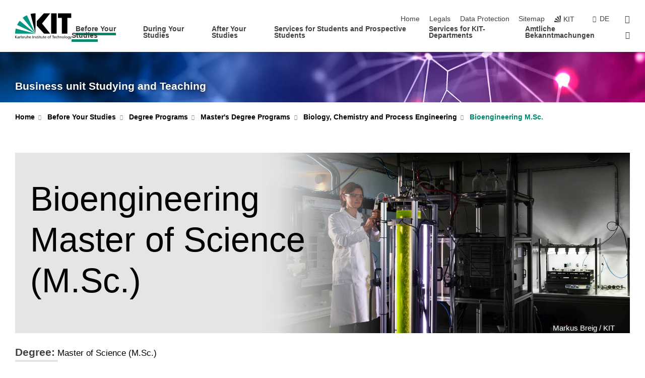

--- FILE ---
content_type: text/html; charset=UTF-8
request_url: https://www.sle.kit.edu/english/vorstudium/master-bioengineering.php
body_size: 23069
content:
<!DOCTYPE html>
<html class="no-js" lang="en-gb">

    <head> <!-- PageID 2568 -->        <meta charset="utf-8">
<meta http-equiv="X-UA-Compatible" content="IE=edge">
<meta name="format-detection" content="telephone=no">
<meta name="viewport" content="width=device-width, initial-scale=1.0">
<meta name="theme-color" content="#009682">
<link rel="search" type="application/opensearchdescription+xml" href="https://www.kit.edu/opensearch.xml" title="KIT Search" />

<link rel="stylesheet" href="https://static.scc.kit.edu/fancybox/dist/jquery.fancybox.min.css" />
<link rel="stylesheet" href="https://static.scc.kit.edu/kit-2020/fontawesome/css/all.min.css">

<link rel="stylesheet" type="text/css" href="/english/31.php" />

<link rel="stylesheet" type="text/css" href="/english/7.php.css">
            







<link rel="alternate" href="/vorstudium/master-bioingenieurwesen.php" hreflang="de-DE">
<link rel="alternate" href="/english/vorstudium/master-bioengineering.php" hreflang="en-US">
<meta name="author" content="Karlsruhe Institute of Technology" />
<meta name="DC.Creator" content="Karlsruhe Institute of Technology" />
<meta name="DC.Date" content="12.01.2026 12:07" />
<meta name="DC.Publisher" content="Karlsruhe Institute of Technology" />
<meta name="DC.Contributor" content="Karlsruhe Institute of Technology" />
<meta name="DC.Identifier" content="" />
<meta name="DC.Language" content="en-gb" />
<meta name="DC.Relation" content="" />
<meta name="DC.Type" content="Text" />
<meta name="DC.Format" content="text/html" />
<meta name="DC.Coverage" content="KIT" />
<meta name="DC.Rights" content="Alle Rechte liegen beim Autor siehe Impressum" />

    <meta name="description" content="▶ Study Bioengineering at the Karlsruhe Institute of Technology, the research university in Baden-Wuerttemberg. Explore our range of programs at KIT, University of Karlsruhe. Bachelor&#39;s and Master&#39;s in engineering, natural sciences, economics, humanities, and social sciences. Apply now!" />
    <meta name="Keywords" content="engineering, natural sciences, Karlsruhe university, University Karlsruhe" />
    <!-- <meta http-equiv="cleartype" content="on" /> -->
    

<meta name="KIT.visibility" content="external" />
<link rel="shortcut icon" type="image/x-icon" href="/img/intern/favicon.ico" />










<script src="https://static.scc.kit.edu/kit-2020/js/legacy-compat.js"></script>
<script src="https://static.scc.kit.edu/kit-2020/js/jquery-3.4.1.min.js"></script>
<script src="https://static.scc.kit.edu/kit-2020/js/main.js"></script>
<script src="https://static.scc.kit.edu/kit-2020/js/kit.js"></script>
<script src="https://static.scc.kit.edu/fancybox/dist/jquery.fancybox.min.js"></script>


    <base target="_top" />
    <script src="/english/38.js"></script>








 
        <title>KIT - Study programs - Bioengineering Master of Science</title>
        <script>document.documentElement.classList.remove('no-js');</script>
        <meta name="projguid" content="E82401F72B214D2AABC72EFADB53D61E" />
        <meta name="pageguid" content="C8A4FF092580416DB0D1E3C6B8FE5446" />
        <meta name="is_public" content="true" />
                
        
                
                        <meta name="DC.Title" content="KIT - Business unit Studying and Teaching - Before Your Studies - Degree Programs - Master&#039;s Degree Programs - Biology, Chemistry and Process Engineering - Bioengineering M.Sc." /><title>KIT - Business unit Studying and Teaching - Before Your Studies - Degree Programs - Master&#039;s Degree Programs - Biology, Chemistry and Process Engineering - Bioengineering M.Sc.</title>        
        
    </head>
    <body  class="oe-page" vocab="http://schema.org/" typeof="WebPage">
        
        

    
    
    
    
    
    
    
    
    
    
    
    
    
    
    
    
    
    
    
    
    
    
    
    
    
    
    
    
    
        <header class="page-header">
            <div class="content-wrap">
            
                <div class="logo"><a href="https://www.kit.edu/english/" title="KIT-Homepage"><svg xmlns:dc="http://purl.org/dc/elements/1.1/" xmlns:cc="http://creativecommons.org/ns#" xmlns:rdf="http://www.w3.org/1999/02/22-rdf-syntax-ns#" xmlns:svg="http://www.w3.org/2000/svg" xmlns="http://www.w3.org/2000/svg" viewBox="0 0 262.42667 118.96" height="118.96" width="262.42667" xml:space="preserve" id="svg2" version="1.1">
    <title id="kit-logo-alt-title">KIT - Karlsruhe Institute of Technology</title>
    <metadata id="metadata8">
        <rdf:RDF>
            <cc:Work rdf:about="">
                <dc:format>image/svg+xml</dc:format>
                <dc:type rdf:resource="http://purl.org/dc/dcmitype/StillImage" />
            </cc:Work>
        </rdf:RDF>
    </metadata>
    <defs id="defs6" />
    <g transform="matrix(1.3333333,0,0,-1.3333333,0,118.96)" id="g10">
        <g transform="scale(0.1)" id="g12">
            <path id="path14" style="fill:#000000;fill-opacity:1;fill-rule:evenodd;stroke:none" d="M 1223.53,190.918 H 1009.7 L 755.531,463.789 V 620.031 L 1001.77,892.188 H 1222.1 L 938.406,539.391 1223.53,190.918 Z m 224.64,0 h -192.24 v 700.551 h 192.24 V 190.918 Z m 509.05,700.551 h -462.97 v -157.68 h 135.37 V 190.195 h 192.23 v 543.594 h 135.37 v 157.68 0" />
            <path id="path16" style="fill:#000000;fill-opacity:1;fill-rule:evenodd;stroke:none" d="m 709.449,190.918 v 0 0 0 0" />
            <path id="path18" style="fill:#000000;fill-opacity:1;fill-rule:evenodd;stroke:none" d="m 709.449,190.918 v 0 0 0 0" />
            <path id="path20" style="fill:#009682;fill-opacity:1;fill-rule:evenodd;stroke:none" d="M 161.527,635.148 C 124.809,590.508 93.1289,541.547 68.6484,488.988 L 709.449,190.918 161.527,635.148 v 0" />
            <path id="path22" style="fill:#009682;fill-opacity:1;fill-rule:evenodd;stroke:none" d="M 709.449,190.918 410.648,826.672 C 357.367,802.188 308.406,771.949 263.77,735.949 L 709.449,190.918 v 0 0" />
            <path id="path24" style="fill:#000000;fill-opacity:1;fill-rule:evenodd;stroke:none" d="m 709.449,190.918 0.723,700.551 c -2.164,0 -3.602,0 -5.762,0 -56.883,0 -112.32,-7.199 -165.601,-20.16 l 170.64,-680.391 v 0 0" />
            <path id="path26" style="fill:#000000;fill-opacity:1;fill-rule:evenodd;stroke:none" d="m 709.449,190.918 v 0 0 0 0 0" />
            <path id="path28" style="fill:#000000;fill-opacity:1;fill-rule:evenodd;stroke:none" d="m 709.449,190.918 v 0 0 0 0 0" /> 
            <path id="path30" style="fill:#009682;fill-opacity:1;fill-rule:evenodd;stroke:none" d="M 22.5703,362.266 C 8.16797,307.539 0.972656,249.941 0.25,190.918 H 709.449 L 22.5703,362.266 v 0" />
            <g class="logo-text">
                <path id="path32" style="fill:#000000;fill-opacity:1;fill-rule:nonzero;stroke:none" d="M 0,28.4375 H 12.8008 V 72.2266 L 52.6133,28.4375 H 71.3047 L 25.9844,75.5469 67.9766,117.793 H 50.9531 L 12.8008,78.4961 V 117.793 H 0 v -89.3555 0" />
                <path id="path34" style="fill:#000000;fill-opacity:1;fill-rule:nonzero;stroke:none" d="m 122.383,53.7891 c 0,-9.7266 -6.274,-17.168 -18.18,-17.168 -5.4999,0 -12.1639,3.7109 -12.1639,10.625 0,11.5234 16.1369,12.5586 22.6639,12.5586 2.559,0 5.117,-0.2539 7.68,-0.2539 V 53.7891 Z M 87.3047,78.8672 c 4.8672,4.1016 12.1641,6.6601 18.9453,6.6601 12.035,0 16.133,-5.7617 16.133,-17.0312 -4.738,0.2539 -8.067,0.2539 -12.805,0.2539 -12.4139,0 -30.3397,-5.1172 -30.3397,-21.5039 0,-14.1992 9.8594,-20.3711 23.9417,-20.3711 11.008,0 17.406,6.0352 20.222,10 h 0.258 v -8.4375 h 11.266 c -0.258,1.9141 -0.512,5.3711 -0.512,12.793 v 27.0117 c 0,17.793 -7.555,27.0117 -26.238,27.0117 -8.3283,0 -15.4963,-2.5586 -21.5119,-6.1328 l 0.6406,-10.2539 v 0" />
                <path id="path36" style="fill:#000000;fill-opacity:1;fill-rule:nonzero;stroke:none" d="m 154.77,28.4375 h 12.031 v 29.707 c 0,16.3672 7.043,26.6211 17.793,26.6211 2.051,0 4.484,-0.2539 6.66,-1.1523 v 10.7422 c -2.559,0.5273 -4.356,0.8984 -7.938,0.8984 -6.91,0 -13.824,-4.8633 -17.027,-11.6406 h -0.254 V 93.7305 H 154.77 v -65.293 0" />
                <path id="path38" style="fill:#000000;fill-opacity:1;fill-rule:nonzero;stroke:none" d="m 206.105,28.4375 h 12.036 v 96.0155 h -12.036 v -96.0155 0" />
                <path id="path40" style="fill:#000000;fill-opacity:1;fill-rule:nonzero;stroke:none" d="m 234.652,30.4883 c 5.504,-2.9688 11.778,-3.6133 17.922,-3.6133 11.649,0 22.785,6.4258 22.785,20.3711 0,20.8789 -28.289,17.0312 -28.289,30.3516 0,5.3711 5.375,7.9296 11.52,7.9296 2.816,0 9.984,-1.6601 12.676,-3.3203 l 1.019,10.4883 c -4.734,1.4063 -9.34,2.5586 -14.976,2.5586 -12.93,0 -23.039,-6.5234 -23.039,-20.0976 0,-18.3008 28.289,-17.2852 28.289,-29.1797 0,-7.0508 -6.782,-9.3555 -12.289,-9.3555 -3.457,0 -10.243,1.543 -14.977,4.6094 l -0.641,-10.7422 v 0" />
                <path id="path42" style="fill:#000000;fill-opacity:1;fill-rule:nonzero;stroke:none" d="m 289.957,28.4375 h 12.031 v 29.707 c 0,16.3672 7.039,26.6211 17.793,26.6211 2.051,0 4.481,-0.2539 6.66,-1.1523 v 10.7422 c -2.558,0.5273 -4.355,0.8984 -7.941,0.8984 -6.914,0 -13.82,-4.8633 -17.023,-11.6406 h -0.254 v 10.1172 h -11.266 v -65.293 0" />
                <path id="path44" style="fill:#000000;fill-opacity:1;fill-rule:nonzero;stroke:none" d="M 397.484,93.7305 H 385.453 V 63.5156 c 0,-15.8789 -6.14,-26.8945 -19.844,-26.8945 -10.496,0.6445 -13.824,8.0664 -13.824,23.3008 V 93.7305 H 339.758 V 54.9414 c 0,-17.5391 7.547,-28.0664 24.445,-28.0664 9.09,0 17.793,4.5117 21.379,11.9336 h 0.258 V 28.4375 h 11.644 v 65.293 0" />
                <path id="path46" style="fill:#000000;fill-opacity:1;fill-rule:nonzero;stroke:none" d="M 417.969,28.4375 H 430 v 30.2148 c 0,15.8594 6.148,26.875 19.844,26.875 10.5,-0.6445 13.824,-8.0664 13.824,-23.3007 V 28.4375 h 12.035 v 38.7891 c 0,17.539 -7.555,28.0273 -24.453,28.0273 -9.086,0 -16.641,-3.9648 -20.992,-10.8789 H 430 v 40.078 h -12.031 v -96.0155 0" />
                <path id="path48" style="fill:#000000;fill-opacity:1;fill-rule:nonzero;stroke:none" d="m 504.633,67.3438 c 0.894,8.457 5.762,18.1835 17.539,18.1835 10.367,0 16.258,-8.1835 16.258,-18.1835 h -33.797 z m 41.601,-24.1797 c -2.941,-2.4414 -12.156,-6.543 -20.097,-6.543 -11.391,0 -21.504,8.8477 -21.504,21.7773 h 46.597 c 0,20.9961 -7.042,36.8555 -28.804,36.8555 -18.434,0 -30.594,-13.6914 -30.594,-33.0273 0,-21.25 10.625,-35.3516 33.793,-35.3516 10.754,0 16,2.5781 20.609,4.2578 v 12.0313 0" />
                <path id="path50" style="fill:#000000;fill-opacity:1;fill-rule:nonzero;stroke:none" d="m 604.102,28.4375 h 12.796 v 89.3555 h -12.796 v -89.3555 0" />
                <path id="path52" style="fill:#000000;fill-opacity:1;fill-rule:nonzero;stroke:none" d="m 638.535,28.4375 h 12.035 v 30.2148 c 0,15.8594 6.145,26.875 19.84,26.875 10.496,-0.6445 13.828,-8.0664 13.828,-23.3007 V 28.4375 h 12.032 v 38.7891 c 0,17.539 -7.547,28.0273 -24.45,28.0273 -9.09,0 -17.797,-4.4726 -21.375,-11.8945 h -0.257 v 10.3711 h -11.653 v -65.293 0" />
                <path id="path54" style="fill:#000000;fill-opacity:1;fill-rule:nonzero;stroke:none" d="m 711.25,30.4883 c 5.504,-2.9688 11.777,-3.6133 17.922,-3.6133 11.648,0 22.781,6.4258 22.781,20.3711 0,20.8789 -28.285,17.0312 -28.285,30.3516 0,5.3711 5.371,7.9296 11.52,7.9296 2.816,0 9.984,-1.6601 12.671,-3.3203 l 1.024,10.4883 c -4.738,1.4063 -9.34,2.5586 -14.977,2.5586 -12.929,0 -23.043,-6.5234 -23.043,-20.0976 0,-18.3008 28.293,-17.2852 28.293,-29.1797 0,-7.0508 -6.785,-9.3555 -12.293,-9.3555 -3.457,0 -10.238,1.543 -14.972,4.6094 L 711.25,30.4883 v 0" />
                <path id="path56" style="fill:#000000;fill-opacity:1;fill-rule:nonzero;stroke:none" d="M 801.246,93.7305 H 783.961 V 112.676 L 771.93,108.828 V 93.7305 H 757.207 V 83.9844 H 771.93 V 45.8398 c 0,-13.0468 7.675,-18.9648 20.097,-18.9648 3.836,0 7.547,1.0352 10.239,1.8164 v 10.2344 c -1.793,-1.1524 -4.485,-2.3047 -8.196,-2.3047 -5.5,0 -10.109,4.1016 -10.109,11.6602 v 35.7031 h 17.285 v 9.7461 0" />
                <path id="path58" style="fill:#000000;fill-opacity:1;fill-rule:nonzero;stroke:none" d="M 830.688,121.895 H 817.117 V 108.32 h 13.571 v 13.575 z M 817.887,28.4375 h 12.031 v 65.293 h -12.031 v -65.293 0" />
                <path id="path60" style="fill:#000000;fill-opacity:1;fill-rule:nonzero;stroke:none" d="m 886.633,93.7305 h -17.285 v 18.9455 l -12.035,-3.848 V 93.7305 h -14.719 v -9.7461 h 14.719 V 45.8398 c 0,-13.0468 7.683,-18.9648 20.097,-18.9648 3.844,0 7.551,1.0352 10.242,1.8164 v 10.2344 c -1.789,-1.1524 -4.476,-2.3047 -8.195,-2.3047 -5.504,0 -10.109,4.1016 -10.109,11.6602 v 35.7031 h 17.285 v 9.7461 0" />
                <path id="path62" style="fill:#000000;fill-opacity:1;fill-rule:nonzero;stroke:none" d="M 959.469,93.7305 H 947.438 V 63.5156 c 0,-15.8789 -6.145,-26.8945 -19.844,-26.8945 -10.5,0.6445 -13.824,8.0664 -13.824,23.3008 V 93.7305 H 901.734 V 54.9414 c 0,-17.5391 7.551,-28.0664 24.454,-28.0664 9.085,0 17.792,4.5117 21.375,11.9336 h 0.257 V 28.4375 h 11.649 v 65.293 0" />
                <path id="path64" style="fill:#000000;fill-opacity:1;fill-rule:nonzero;stroke:none" d="m 1014.64,93.7305 h -17.277 v 18.9455 l -12.035,-3.848 V 93.7305 h -14.723 v -9.7461 h 14.723 V 45.8398 c 0,-13.0468 7.68,-18.9648 20.102,-18.9648 3.84,0 7.55,1.0352 10.23,1.8164 v 10.2344 c -1.78,-1.1524 -4.48,-2.3047 -8.19,-2.3047 -5.5,0 -10.107,4.1016 -10.107,11.6602 v 35.7031 h 17.277 v 9.7461 0" />
                <path id="path66" style="fill:#000000;fill-opacity:1;fill-rule:nonzero;stroke:none" d="m 1038.2,67.3438 c 0.89,8.457 5.76,18.1835 17.53,18.1835 10.37,0 16.26,-8.1835 16.26,-18.1835 h -33.79 z m 41.6,-24.1797 c -2.94,-2.4414 -12.15,-6.543 -20.09,-6.543 -11.4,0 -21.51,8.8477 -21.51,21.7773 h 46.59 c 0,20.9961 -7.04,36.8555 -28.79,36.8555 -18.44,0 -30.61,-13.6914 -30.61,-33.0273 0,-21.25 10.64,-35.3516 33.8,-35.3516 10.75,0 16.01,2.5781 20.61,4.2578 v 12.0313 0" />
                <path id="path68" style="fill:#000000;fill-opacity:1;fill-rule:nonzero;stroke:none" d="m 1144.96,61.0742 c 0,12.4219 7.56,24.4531 20.48,24.4531 12.8,0 20.36,-12.0312 20.36,-24.4531 0,-11.6406 -6.27,-24.4531 -20.36,-24.4531 -14.21,0 -20.48,12.8125 -20.48,24.4531 z m -12.8,0 c 0,-18.6914 13.57,-34.1992 33.28,-34.1992 19.59,0 33.16,15.5078 33.16,34.1992 0,19.8438 -13.32,34.1797 -33.16,34.1797 -19.96,0 -33.28,-14.3359 -33.28,-34.1797 v 0" />
                <path id="path70" style="fill:#000000;fill-opacity:1;fill-rule:nonzero;stroke:none" d="m 1222.54,28.4375 h 12.03 v 55.5469 h 17.29 v 9.7461 h -17.29 v 7.0315 c 0,8.828 1.28,15.488 11.65,15.488 2.05,0 4.36,-0.254 5.76,-0.762 l 0.51,9.727 c -2.43,0.39 -4.99,0.762 -8.07,0.762 -17.79,0 -21.88,-10.372 -21.88,-26.2309 v -6.0156 h -15.36 v -9.7461 h 15.36 v -55.5469 0" />
                <path id="path72" style="fill:#000000;fill-opacity:1;fill-rule:nonzero;stroke:none" d="m 1319.06,28.4375 h 12.81 v 78.0855 h 27.77 v 11.27 h -68.36 v -11.27 h 27.78 v -78.0855 0" />
                <path id="path74" style="fill:#000000;fill-opacity:1;fill-rule:nonzero;stroke:none" d="m 1370.27,67.3438 c 0.89,8.457 5.76,18.1835 17.53,18.1835 10.37,0 16.26,-8.1835 16.26,-18.1835 h -33.79 z m 41.61,-24.1797 c -2.95,-2.4414 -12.16,-6.543 -20.1,-6.543 -11.4,0 -21.51,8.8477 -21.51,21.7773 h 46.6 c 0,20.9961 -7.05,36.8555 -28.8,36.8555 -18.44,0 -30.61,-13.6914 -30.61,-33.0273 0,-21.25 10.64,-35.3516 33.8,-35.3516 10.75,0 16.01,2.5781 20.62,4.2578 v 12.0313 0" />
                <path id="path76" style="fill:#000000;fill-opacity:1;fill-rule:nonzero;stroke:none" d="m 1475.5,92.6953 c -3.46,1.4063 -9.73,2.5586 -14.6,2.5586 -19.96,0 -33.28,-14.3359 -33.28,-34.1797 0,-18.6914 13.57,-34.1992 33.28,-34.1992 4.35,0 10.12,0.3906 15.11,2.7148 l -0.89,10.7422 c -3.72,-2.4218 -8.84,-3.7109 -12.93,-3.7109 -15.5,0 -21.77,12.8125 -21.77,24.4531 0,12.4219 7.56,24.4531 21,24.4531 3.83,0 8.44,-0.8984 13.05,-2.8125 l 1.03,9.9805 v 0" />
                <path id="path78" style="fill:#000000;fill-opacity:1;fill-rule:nonzero;stroke:none" d="m 1489.83,28.4375 h 12.04 v 30.2148 c 0,15.8594 6.14,26.875 19.84,26.875 10.5,-0.6445 13.82,-8.0664 13.82,-23.3007 V 28.4375 h 12.04 v 38.7891 c 0,17.539 -7.56,28.0273 -24.45,28.0273 -9.1,0 -16.65,-3.9648 -21,-10.8789 h -0.25 v 40.078 h -12.04 v -96.0155 0" />
                <path id="path80" style="fill:#000000;fill-opacity:1;fill-rule:nonzero;stroke:none" d="m 1568.05,28.4375 h 12.03 v 30.2148 c 0,15.8594 6.15,26.875 19.84,26.875 10.5,-0.6445 13.83,-8.0664 13.83,-23.3007 V 28.4375 h 12.03 v 38.7891 c 0,17.539 -7.55,28.0273 -24.45,28.0273 -9.08,0 -17.79,-4.4726 -21.38,-11.8945 h -0.25 v 10.3711 h -11.65 v -65.293 0" />
                <path id="path82" style="fill:#000000;fill-opacity:1;fill-rule:nonzero;stroke:none" d="m 1654.72,61.0742 c 0,12.4219 7.55,24.4531 20.48,24.4531 12.8,0 20.35,-12.0312 20.35,-24.4531 0,-11.6406 -6.27,-24.4531 -20.35,-24.4531 -14.21,0 -20.48,12.8125 -20.48,24.4531 z m -12.81,0 c 0,-18.6914 13.57,-34.1992 33.29,-34.1992 19.58,0 33.15,15.5078 33.15,34.1992 0,19.8438 -13.31,34.1797 -33.15,34.1797 -19.98,0 -33.29,-14.3359 -33.29,-34.1797 v 0" />
                <path id="path84" style="fill:#000000;fill-opacity:1;fill-rule:nonzero;stroke:none" d="m 1726.02,28.4375 h 12.03 v 96.0155 h -12.03 v -96.0155 0" />
                <path id="path86" style="fill:#000000;fill-opacity:1;fill-rule:nonzero;stroke:none" d="m 1768.52,61.0742 c 0,12.4219 7.54,24.4531 20.47,24.4531 12.81,0 20.37,-12.0312 20.37,-24.4531 0,-11.6406 -6.28,-24.4531 -20.37,-24.4531 -14.2,0 -20.47,12.8125 -20.47,24.4531 z m -12.81,0 c 0,-18.6914 13.57,-34.1992 33.28,-34.1992 19.59,0 33.16,15.5078 33.16,34.1992 0,19.8438 -13.31,34.1797 -33.16,34.1797 -19.97,0 -33.28,-14.3359 -33.28,-34.1797 v 0" />
                <path id="path88" style="fill:#000000;fill-opacity:1;fill-rule:nonzero;stroke:none" d="m 1864.9,38.1641 c -11.26,0 -18.17,10.7617 -18.17,23.0468 0,11.1329 6.01,24.3164 18.17,24.3164 12.81,0 19.08,-11.6406 19.08,-25.2148 0,-12.168 -7.81,-22.1484 -19.08,-22.1484 z m 31.12,55.5664 h -11.15 v -9.7461 h -0.25 c -3.58,7.0508 -9.98,11.2695 -21.5,11.2695 -19.72,0 -29.19,-17.9101 -29.19,-34.6875 0,-16.8945 9.21,-32.1289 27.91,-32.1289 8.32,0 16.76,3.3203 21.89,10.1172 h 0.25 v -6.4063 c 0,-13.8476 -7.55,-22.42184 -20.22,-22.42184 -8.84,0 -14.35,1.66014 -23.55,5.87894 L 1838.93,4.47266 C 1849.41,0.898438 1855.43,0 1862.34,0 c 23.43,0 33.68,11.3867 33.68,31.25 v 62.4805 0" />
                <path id="path90" style="fill:#000000;fill-opacity:1;fill-rule:nonzero;stroke:none" d="M 1910.87,0.898438 C 1913.04,0.507813 1915.21,0 1919.05,0 c 15.88,0 20.62,14.4531 25.1,27.0117 l 24.06,66.7188 h -12.16 L 1938.13,39.707 h -0.26 l -17.53,54.0235 h -13.19 L 1929.3,32.793 c 0.77,-2.1875 2.3,-5.5274 2.3,-6.9336 0,-1.2891 -3.58,-16.13284 -14.33,-16.13284 -2.06,0 -4.1,0.50784 -5.64,1.01564 l -0.76,-9.843762 v 0" />
            </g>
        </g>
    </g>
</svg></a></div>
            
            
                <div class="navigation">
                    <button class="burger"><svg class="burger-icon" xmlns="http://www.w3.org/2000/svg" xmlns:xlink="http://www.w3.org/1999/xlink" x="0px" y="0px" viewBox="0 0 300 274.5" width="300px" height="274.5px">
    <rect class="burger-top" y="214.4" width="300" height="60.1"/>
    <rect class="burger-middle" y="107.2" width="300" height="60.1"/>
    <rect class="burger-bottom" y="0" width="300" height="60.1"/>
</svg></button>
                    <a id="logo_oe_name" href="/english/index.php">Business unit Studying and Teaching</a>
                    <div class="navigation-meta">
                        <ul class="navigation-meta-links">
                            <li aria-label="skip navigation"><a href="#main_content" class="skip_navigation" tabindex="1" accesskey="2">skip navigation</a></li>

                            <li><a accesskey="1" title="startpage" href="/english/index.php">Home</a></li>
<li><a accesskey="8" href="/english/legals.php">Legals</a></li>

<li><a href="/english/datenschutz.php">Data Protection</a></li>

<li><a accesskey="3" href="/english/42.php">Sitemap</a></li>

                            
                            <li><a href="https://www.kit.edu/english/" title="KIT-Homepage"><span class="svg-icon"><svg xmlns="http://www.w3.org/2000/svg" xmlns:xlink="http://www.w3.org/1999/xlink" x="0px" y="0px" viewBox="0 0 299.4 295.7" width="299.4px" height="295.7px" role="img"><title></title><polygon points="299.3,295.7 299.3,295.6 299.3,295.6 "/><polygon points="299.3,295.6 299.3,295.6 299.3,295.6 "/><path d="M67.9,108.1c-15.6,18.9-28.8,39.6-39.3,61.7l270.6,125.9L67.9,108.1z"/><path d="M299.2,295.6L173,27.2c-22.2,10.2-43,23.1-62,38.4l188.3,230.1L299.2,295.6z"/><polygon points="299.3,295.6 299.3,295.6 299.3,295.6 299.3,295.5 "/><polygon points="299.3,295.6 299.3,295.6 299.3,295.6 299.3,295.5 "/><path d="M9.3,223.2c-6.1,23.7-9.2,48-9.3,72.5h299.2L9.3,223.2z"/><path d="M299.3,295.6l0.1-295.6c-0.8,0-1.5-0.1-2.2-0.1c-23.6,0-47,2.8-69.9,8.4L299.3,295.6L299.3,295.6z"/></svg></span><span>KIT</span></a></li>
                            
                        </ul>
                        <div class="navigation-language"><ul><li><a hreflang="de" href="/vorstudium/master-bioingenieurwesen.php">de</a></li></ul></div>                        <div class="navigation-search">
                            <div class="search-form">
                                <form action="https://www.sle.kit.edu/english/search.php">
                                    <input id="meta_search_input" type="search" name="searchquery" placeholder="search" aria-label="search" size="1" required="required"/>
                                    <input name="local_search" type="hidden" value="true">                                    <button><span>search</span></button>
                                </form>
                            </div><a id="meta_search_label" role="switch" aria-checked="false" class="search-trigger" title="search" href="#"><span>search</span></a>
                        </div>
                                            </div>
                    <nav class="navigation-main">
                        <ul class="navigation-l1"><li class="flyout active "><a href="/english/vorstudium/index.php">Before Your Studies</a><div class="dropdown current"><ul class="navigation-breadcrumb"><li class="home"><button><span>Start</span></button></li><li><span>Before Your Studies</span></li></ul><a class="parent" href="/english/vorstudium/index.php">Before Your Studies</a><ul class="navigation-l2"><li class="has-submenu active "><a href="/english/vorstudium/study-programs.php" class="link">Degree Programs</a><div class="submenu current"><ul class="navigation-breadcrumb"><li class="home"><button><span>Start</span></button></li><li><button>Before Your Studies</button></li><li><span>Degree Programs</span></li></ul><a class="parent" href="/english/vorstudium/study-programs.php">Degree Programs</a><ul class="navigation-l3"><li class="has-submenu "><a href="/english/vorstudium/85.php">Bachelor's Degree Programs</a><div class="submenu"><ul class="navigation-breadcrumb"><li class="home"><button><span>Start</span></button></li><li><button>Before Your Studies</button></li><li><button>Degree Programs</button></li><li><span>Bachelor's Degree Programs</span></li></ul><a class="parent" href="/english/vorstudium/85.php">Bachelor's Degree Programs</a><ul class="navigation-l4"><li class="has-submenu "><a href="/english/vorstudium/1302.php">Biology, Chemistry and Process Engineering</a><div class="submenu"><ul class="navigation-breadcrumb"><li class="home"><button><span>Start</span></button></li><li><button>Before Your Studies</button></li><li><button>Degree Programs</button></li><li><button>Bachelor's Degree Programs</button></li><li><span>Biology, Chemistry and Process Engineering</span></li></ul><a class="parent" href="/english/vorstudium/1302.php">Biology, Chemistry and Process Engineering</a><ul class="navigation-l5"><li class=""><a href="/english/vorstudium/bachelor-bioengineering.php">Bioengineering B.Sc.</a></li><li class=""><a href="/english/vorstudium/lehramt-biology.php">Biology B.Ed.</a></li><li class=""><a href="/english/vorstudium/bachelor-biology.php">Biology B.Sc.</a></li><li class=""><a href="/english/vorstudium/lehramt-chemistry.php">Chemistry B.Ed.</a></li><li class=""><a href="/english/vorstudium/bachelor-chemistry.php">Chemistry B.Sc.</a></li><li class=""><a href="/english/vorstudium/bachelor-chemical-process-engineering.php">Chemical and Process Engineering B.Sc.</a></li><li class=""><a href="/english/vorstudium/bachelor-chemical-biology.php">Chemical Biology B.Sc.</a></li><li class=""><a href="/english/vorstudium/bachelor-food-chemistry.php">Food Chemistry B.Sc.</a></li><li class=""><a href="/english/vorstudium/lehramt-natural-sciences-technology.php">Natural Sciences and Technology B.Ed.</a></li></ul></div></li><li class="has-submenu "><a href="/english/vorstudium/2453.php">Informatics, Economics and Society</a><div class="submenu"><ul class="navigation-breadcrumb"><li class="home"><button><span>Start</span></button></li><li><button>Before Your Studies</button></li><li><button>Degree Programs</button></li><li><button>Bachelor's Degree Programs</button></li><li><span>Informatics, Economics and Society</span></li></ul><a class="parent" href="/english/vorstudium/2453.php">Informatics, Economics and Society</a><ul class="navigation-l5"><li class=""><a href="/english/vorstudium/lehramt-german-literature.php">German Literature B.Ed.</a></li><li class=""><a href="/english/vorstudium/bachelor-digital-economics.php">Digital Economics B.Sc.</a></li><li class=""><a href="/english/vorstudium/bachelor-german-literature.php">German Literature B.A.</a></li><li class=""><a href="/english/vorstudium/lehramt-informatics.php">Informatics B.Ed.</a></li><li class=""><a href="/english/vorstudium/bachelor-informatics.php">Informatics B.Sc.</a></li><li class=""><a href="/english/vorstudium/bachelor-engineering-pedagogics.php">Engineering Pedagogics B.Sc.</a></li><li class=""><a href="/english/vorstudium/bachelor-liberal-arts-and-sciences.php">Liberal Arts and Sciences B.A.</a></li><li class=""><a href="/english/vorstudium/bachelor-pedagogics.php">Pedagogics B.A.</a></li><li class=""><a href="/english/vorstudium/lehramt-philosophy-ethics.php">Philosophy / Ethics B.Ed.</a></li><li class=""><a href="/english/vorstudium/lehramt-sports.php">Sports B.Ed.</a></li><li class=""><a href="/english/vorstudium/bachelor-sports-science.php">Sports Science B.Sc.</a></li><li class=""><a href="/english/vorstudium/bachelor-information-systems.php">Information Systems B.Sc.</a></li><li class=""><a href="/english/vorstudium/bachelor-industrial-engineering-management.php">Industrial Engineering and Management B.Sc.</a></li></ul></div></li><li class="has-submenu "><a href="/english/vorstudium/2213.php">Mechanical Engineering and Electrical Engineering</a><div class="submenu"><ul class="navigation-breadcrumb"><li class="home"><button><span>Start</span></button></li><li><button>Before Your Studies</button></li><li><button>Degree Programs</button></li><li><button>Bachelor's Degree Programs</button></li><li><span>Mechanical Engineering and Electrical Engineering</span></li></ul><a class="parent" href="/english/vorstudium/2213.php">Mechanical Engineering and Electrical Engineering</a><ul class="navigation-l5"><li class=""><a href="/english/vorstudium/bachelor-electrical-engineering-information-technology.php">Electrical Engineering and Information Technology B.Sc.</a></li><li class=""><a href="/english/vorstudium/bachelor-mechanical-engineering.php">Mechanical Engineering B.Sc.</a></li><li class=""><a href="/english/vorstudium/bachelor-materials-science-engineering.php">Materials Science and Engineering B.Sc.</a></li><li class=""><a href="/english/vorstudium/bachelor-mechanical-engineering-international.php">Mechanical Engineering (International) B.Sc.</a></li><li class=""><a href="/english/vorstudium/bachelor-mechatronics-information-technology.php">Mechatronics and Information Technology B.Sc.</a></li><li class=""><a href="/english/vorstudium/bachelor-biomedical-engineering.php">Biomedical Engineering B.Sc.</a></li></ul></div></li><li class="has-submenu "><a href="/english/vorstudium/70.php">Natural and Built Environment</a><div class="submenu"><ul class="navigation-breadcrumb"><li class="home"><button><span>Start</span></button></li><li><button>Before Your Studies</button></li><li><button>Degree Programs</button></li><li><button>Bachelor's Degree Programs</button></li><li><span>Natural and Built Environment</span></li></ul><a class="parent" href="/english/vorstudium/70.php">Natural and Built Environment</a><ul class="navigation-l5"><li class=""><a href="/english/vorstudium/bachelor-applied-geosciences.php">Applied Geosciences B.Sc.</a></li><li class=""><a href="/english/vorstudium/bachelor-applied-environmental-informatics.php">Applied Environmental Informatics and Earth Observation B.Sc.</a></li><li class=""><a href="/english/vorstudium/bachelor-architecture.php">Architecture B.Sc.</a></li><li class=""><a href="/english/vorstudium/bachelor-civil-engineering.php">Civil Engineering B.Sc.</a></li><li class=""><a href="/english/vorstudium/bachelor-geodesy-geoinformatics.php">Geodesy and Geoinformatics B.Sc.</a></li><li class=""><a href="/english/vorstudium/lehramt-geography.php">Geography B.Ed.</a></li><li class=""><a href="/english/vorstudium/bachelor-geoecology.php">Geoecology B.Sc.</a></li><li class=""><a href="/english/vorstudium/bachelor-history-art.php">History of Art B.A.</a></li></ul></div></li><li class="has-submenu "><a href="/english/vorstudium/1141.php">Physics and Mathematics</a><div class="submenu"><ul class="navigation-breadcrumb"><li class="home"><button><span>Start</span></button></li><li><button>Before Your Studies</button></li><li><button>Degree Programs</button></li><li><button>Bachelor's Degree Programs</button></li><li><span>Physics and Mathematics</span></li></ul><a class="parent" href="/english/vorstudium/1141.php">Physics and Mathematics</a><ul class="navigation-l5"><li class=""><a href="/english/vorstudium/bachelor-computational-data-science.php">Computational and Data Science B.Sc.</a></li><li class=""><a href="/english/vorstudium/bachelor-geophysics.php">Geophysics B.Sc.</a></li><li class=""><a href="/english/vorstudium/lehramt-mathematics.php">Mathematics B.Ed.</a></li><li class=""><a href="/english/vorstudium/bachelor-mathematics.php">Mathematics B.Sc.</a></li><li class=""><a href="/english/vorstudium/bachelor-meteorology-climate-physics.php">Meteorology and Climate Physics B.Sc.</a></li><li class=""><a href="/english/vorstudium/lehramt-physics.php">Physics B.Ed.</a></li><li class=""><a href="/english/vorstudium/bachelor-physics.php">Physics B.Sc.</a></li><li class=""><a href="/english/vorstudium/bachelor-techno-mathematics.php">Techno-Mathematics B.Sc.</a></li><li class=""><a href="/english/vorstudium/bachelor-economathematics.php">Economathematics B.Sc.</a></li></ul></div></li></ul></div></li><li class="has-submenu active "><a href="/english/vorstudium/83.php">Master's Degree Programs</a><div class="submenu current"><ul class="navigation-breadcrumb"><li class="home"><button><span>Start</span></button></li><li><button>Before Your Studies</button></li><li><button>Degree Programs</button></li><li><span>Master's Degree Programs</span></li></ul><a class="parent" href="/english/vorstudium/83.php">Master's Degree Programs</a><ul class="navigation-l4"><li class="has-submenu active "><a href="/english/vorstudium/6154.php">Biology, Chemistry and Process Engineering</a><div class="submenu current"><ul class="navigation-breadcrumb"><li class="home"><button><span>Start</span></button></li><li><button>Before Your Studies</button></li><li><button>Degree Programs</button></li><li><button>Master's Degree Programs</button></li><li><span>Biology, Chemistry and Process Engineering</span></li></ul><a class="parent" href="/english/vorstudium/6154.php">Biology, Chemistry and Process Engineering</a><ul class="navigation-l5"><li class="active "><a href="/english/vorstudium/master-bioengineering.php">Bioengineering M.Sc.</a></li><li class=""><a href="/english/vorstudium/lehramt-master-biology.php">Biology M.Ed.</a></li><li class=""><a href="/english/vorstudium/lehramt-master-biology-complementary-subject.php">Biology M.Ed. Complementary Subject</a></li><li class=""><a href="/english/vorstudium/master-biology.php">Biology M.Sc.</a></li><li class=""><a href="/english/vorstudium/lehramt-master-chemistry.php">Chemistry M.Ed.</a></li><li class=""><a href="/english/vorstudium/lehramt-master-chemistry-complementary-subject.php">Chemistry M.Ed. Complementary Subject</a></li><li class=""><a href="/english/vorstudium/master-chemistry.php">Chemistry M.Sc.</a></li><li class=""><a href="/english/vorstudium/master-chemical-process-engineering.php">Chemical and Process Engineering M.Sc.</a></li><li class=""><a href="/english/vorstudium/master-chemical-biology.php">Chemical Biology M.Sc.</a></li><li class=""><a href="/english/vorstudium/master-food-chemistry.php">Food Chemistry M.Sc.</a></li><li class=""><a href="/english/vorstudium/lehramt-master-natural-sciences-technology.php">Natural Sciences and Technology M.Ed.</a></li><li class=""><a href="/english/vorstudium/lehramt-master-natural-sciences-technology-complementary-subject.php">Natural Sciences and Technology M.Ed. Complementary Subject</a></li></ul></div></li><li class="has-submenu "><a href="/english/vorstudium/6155.php">Informatics, Economics and Society</a><div class="submenu"><ul class="navigation-breadcrumb"><li class="home"><button><span>Start</span></button></li><li><button>Before Your Studies</button></li><li><button>Degree Programs</button></li><li><button>Master's Degree Programs</button></li><li><span>Informatics, Economics and Society</span></li></ul><a class="parent" href="/english/vorstudium/6155.php">Informatics, Economics and Society</a><ul class="navigation-l5"><li class=""><a href="/english/vorstudium/master-computer-science.php">Computer Science M.Sc.</a></li><li class=""><a href="/english/vorstudium/lehramt-master-german-literature.php">German Literature M.Ed.</a></li><li class=""><a href="/english/vorstudium/lehramt-master-german-literature-complementary-subject.php">German Literature M.Ed. Complementary Subject</a></li><li class=""><a href="/english/vorstudium/master-digital-economics.php">Digital Economics M.Sc.</a></li><li class=""><a href="/english/vorstudium/master-european-culture-history-ideas.php">European Culture and History of Ideas M.A.</a></li><li class=""><a href="/english/vorstudium/master-german-literature.php">German Literature M.A.</a></li><li class=""><a href="/english/vorstudium/lehramt-master-informatics.php">Informatics M.Ed.</a></li><li class=""><a href="/english/vorstudium/lehramt-master-informatics-complementary-subject.php">Informatics M.Ed. Complementary Subject</a></li><li class=""><a href="/english/vorstudium/master-informatics.php">Informatics M.Sc.</a></li><li class=""><a href="/english/vorstudium/master-engineering-pedagogics.php">Engineering Pedagogics M.Sc.</a></li><li class=""><a href="/english/vorstudium/master-engineering-pedagogics-for-engineers.php">Engineering Pedagogics for Engineers M.Ed.</a></li><li class=""><a href="/english/vorstudium/master-pedagogics.php">Pedagogics M.A.</a></li><li class=""><a href="/english/vorstudium/lehramt-master-philosophy-ethics.php">Philosophy / Ethics M.Ed.</a></li><li class=""><a href="/english/vorstudium/lehramt-master-sports.php">Sports M.Ed.</a></li><li class=""><a href="/english/vorstudium/lehramt-master-sports-complementary-subject.php">Sports M.Ed. Complementary Subject</a></li><li class=""><a href="/english/vorstudium/master-sports-science.php">Sports Science M.Sc.</a></li><li class=""><a href="/english/vorstudium/master-information-systems.php">Information Systems M.Sc.</a></li><li class=""><a href="/english/vorstudium/master-industrial-engineering-management.php">Industrial Engineering and Management M.Sc.</a></li><li class=""><a href="/english/vorstudium/master-science-media-communication.php">Science - Media - Communication M.A.</a></li></ul></div></li><li class="has-submenu "><a href="/english/vorstudium/6156.php">Mechanical Engineering and Electrical Engineering</a><div class="submenu"><ul class="navigation-breadcrumb"><li class="home"><button><span>Start</span></button></li><li><button>Before Your Studies</button></li><li><button>Degree Programs</button></li><li><button>Master's Degree Programs</button></li><li><span>Mechanical Engineering and Electrical Engineering</span></li></ul><a class="parent" href="/english/vorstudium/6156.php">Mechanical Engineering and Electrical Engineering</a><ul class="navigation-l5"><li class=""><a href="/english/vorstudium/master-biomedical-engineering.php">Biomedical Engineering M.Sc.</a></li><li class=""><a href="/english/vorstudium/master-electrical-engineering-information-technology.php">Electrical Engineering and Information Technology M.Sc.</a></li><li class=""><a href="/english/vorstudium/master-mechanical-engineering.php">Mechanical Engineering M.Sc.</a></li><li class=""><a href="/english/vorstudium/master-materials-science-engineering.php">Materials Science and Engineering M.Sc.</a></li><li class=""><a href="/english/vorstudium/master-mechatronics-information-technology.php">Mechatronics and Information Technology M.Sc.</a></li></ul></div></li><li class="has-submenu "><a href="/english/vorstudium/6157.php">Natural and Built Environment</a><div class="submenu"><ul class="navigation-breadcrumb"><li class="home"><button><span>Start</span></button></li><li><button>Before Your Studies</button></li><li><button>Degree Programs</button></li><li><button>Master's Degree Programs</button></li><li><span>Natural and Built Environment</span></li></ul><a class="parent" href="/english/vorstudium/6157.php">Natural and Built Environment</a><ul class="navigation-l5"><li class=""><a href="/english/vorstudium/master-applied-geosciences.php">Applied Geosciences M.Sc.</a></li><li class=""><a href="/english/vorstudium/master-architecture.php">Architecture M.Sc.</a></li><li class=""><a href="/english/vorstudium/master-civil-engineering.php">Civil Engineering M.Sc.</a></li><li class=""><a href="/english/vorstudium/master-engineering-structures.php">Engineering Structures M.Sc.</a></li><li class=""><a href="/english/vorstudium/master-geodesy-geoinformatics.php">Geodesy and Geoinformatics M.Sc.</a></li><li class=""><a href="/english/vorstudium/lehramt-master-geography.php">Geography M.Ed.</a></li><li class=""><a href="/english/vorstudium/lehramt-master-geography-complementary-subject.php">Geography M.Ed. Complementary Subject</a></li><li class=""><a href="/english/vorstudium/master-geoecology.php">Geoecology M.Sc.</a></li><li class=""><a href="/english/vorstudium/master-history-art.php">History of Art M.A.</a></li><li class=""><a href="/english/vorstudium/master-mobility-infrastructure.php">Mobility and Infrastructure M.Sc.</a></li><li class=""><a href="/english/vorstudium/master-regional-sciences.php">Regional Sciences M.Sc.</a></li><li class=""><a href="/english/vorstudium/master-remote-sensing-geoinformatics.php">Remote Sensing and Geoinformatics M.Sc.</a></li><li class=""><a href="/english/vorstudium/master-technology-management-construction.php">Technology and Management in Construction M.Sc.</a></li><li class=""><a href="/english/vorstudium/master-water-science-engineering.php">Water Science and Engineering M.Sc.</a></li></ul></div></li><li class="has-submenu "><a href="/english/vorstudium/6158.php">Physics and Mathematics</a><div class="submenu"><ul class="navigation-breadcrumb"><li class="home"><button><span>Start</span></button></li><li><button>Before Your Studies</button></li><li><button>Degree Programs</button></li><li><button>Master's Degree Programs</button></li><li><span>Physics and Mathematics</span></li></ul><a class="parent" href="/english/vorstudium/6158.php">Physics and Mathematics</a><ul class="navigation-l5"><li class=""><a href="/english/vorstudium/master-geophysics.php">Geophysics M.Sc.</a></li><li class=""><a href="/english/vorstudium/lehramt-master-mathematics.php">Mathematics M.Ed.</a></li><li class=""><a href="/english/vorstudium/lehramt-master-mathematics-complementary-subject.php">Mathematics M.Ed. Complementary Subject</a></li><li class=""><a href="/english/vorstudium/master-mathematics.php">Mathematics M.Sc.</a></li><li class=""><a href="/english/vorstudium/master-meteorology-climate-physics.php">Meteorology and Climate Physics M.Sc.</a></li><li class=""><a href="/english/vorstudium/master-photon-science-technology.php">Photon Science and Technology M.Sc.</a></li><li class=""><a href="/english/vorstudium/master-physics.php">Physics M.Sc.</a></li><li class=""><a href="/english/vorstudium/lehramt-master-physics.php">Physics M.Ed.</a></li><li class=""><a href="/english/vorstudium/lehramt-master-physics-complementary-subject.php">Physics M.Ed. Complementary Subject</a></li><li class=""><a href="/english/vorstudium/master-techno-mathematics.php">Techno-Mathematics M.Sc.</a></li><li class=""><a href="/english/vorstudium/master-economathematics.php">Economathematics M.Sc.</a></li></ul></div></li><li class="has-submenu "><a href="/english/vorstudium/master-international-schools.php">International Schools</a><div class="submenu"><ul class="navigation-breadcrumb"><li class="home"><button><span>Start</span></button></li><li><button>Before Your Studies</button></li><li><button>Degree Programs</button></li><li><button>Master's Degree Programs</button></li><li><span>International Schools</span></li></ul><a class="parent" href="/english/vorstudium/master-international-schools.php">International Schools</a><ul class="navigation-l5"><li class=""><a href="https://www.hectorschool.kit.edu/EEM.php" target="_blank">Energy Engineering and Management M.Sc.</a></li><li class=""><a href="https://www.hectorschool.kit.edu/FE.php" target="_blank">Financial Engineering M.Sc.</a></li><li class=""><a href="https://www.hectorschool.kit.edu/ISEM.php" target="_blank">Information Systems Engineering and Management M.Sc.</a></li><li class=""><a href="https://www.hectorschool.kit.edu/master-management-of-product-development.php" target="_blank">Management of Product Development M.Sc.</a></li><li class=""><a href="https://www.hectorschool.kit.edu/MSEM.php" target="_blank">Mobility Systems Engineering and Management M.Sc.</a></li><li class=""><a href="/english/vorstudium/master-optics-photonics.php">Optics and Photonics M.Sc.</a></li><li class=""><a href="https://www.hectorschool.kit.edu/POM.php" target="_blank">Production and Operations Management M.Sc.</a></li></ul></div></li></ul></div></li><li class="has-submenu "><a href="/english/vorstudium/6816.php">Expiring Degree Programs</a><div class="submenu"><ul class="navigation-breadcrumb"><li class="home"><button><span>Start</span></button></li><li><button>Before Your Studies</button></li><li><button>Degree Programs</button></li><li><span>Expiring Degree Programs</span></li></ul><a class="parent" href="/english/vorstudium/6816.php">Expiring Degree Programs</a><ul class="navigation-l4"><li class="has-submenu "><a href="/english/vorstudium/5541.php">Expiring Bachelor's Degree Programs</a><div class="submenu"><ul class="navigation-breadcrumb"><li class="home"><button><span>Start</span></button></li><li><button>Before Your Studies</button></li><li><button>Degree Programs</button></li><li><button>Expiring Degree Programs</button></li><li><span>Expiring Bachelor's Degree Programs</span></li></ul><a class="parent" href="/english/vorstudium/5541.php">Expiring Bachelor's Degree Programs</a><ul class="navigation-l5"><li class=""><a href="/english/vorstudium/bachelor-european-culture-history-ideas.php">European Culture and History of Ideas B.A.</a></li><li class=""><a href="/english/vorstudium/bachelor-information-engineering-management.php">Information Engineering and Management B.Sc.</a></li><li class=""><a href="/english/vorstudium/bachelor-economics-engineering.php">Economics Engineering B.Sc.</a></li><li class=""><a href="/english/vorstudium/bachelor-science-media-communication.php">Science - Media - Communication B.A.</a></li></ul></div></li><li class="has-submenu "><a href="/english/vorstudium/5542.php">Expiring Master's Degree Programs</a><div class="submenu"><ul class="navigation-breadcrumb"><li class="home"><button><span>Start</span></button></li><li><button>Before Your Studies</button></li><li><button>Degree Programs</button></li><li><button>Expiring Degree Programs</button></li><li><span>Expiring Master's Degree Programs</span></li></ul><a class="parent" href="/english/vorstudium/5542.php">Expiring Master's Degree Programs</a><ul class="navigation-l5"><li class=""><a href="/english/vorstudium/master-information-engineering-management.php">Information Engineering and Management M.Sc.</a></li><li class=""><a href="/english/vorstudium/master-economics-engineering.php">Economics Engineering M.Sc.</a></li></ul></div></li></ul></div></li><li class=""><a href="/english/vorstudium/1019.php">Degree Programs Taught in English</a></li><li class=""><a href="https://www.intl.kit.edu/ostudies/3740.php" target="_blank">Double Degree Programs</a></li><li class=""><a href="/english/vorstudium/1100.php">Postgraduate Degree Programs</a></li><li class=""><a href="https://www.kit-ausbildung.de/de/" target="_blank">Vocational Training and Integrated Degree Programs</a></li><li class=""><a href="/english/wirueberuns/zsb.php#banner_10101">Printed Matter</a></li></ul></div></li><li class="has-submenu "><a href="/english/vorstudium/88.php" class="link">Application and Admission</a><div class="submenu"><ul class="navigation-breadcrumb"><li class="home"><button><span>Start</span></button></li><li><button>Before Your Studies</button></li><li><span>Application and Admission</span></li></ul><a class="parent" href="/english/vorstudium/88.php">Application and Admission</a><ul class="navigation-l3"><li class=""><a href="/english/vorstudium/3968.php">Application Deadlines</a></li><li class=""><a href="/english/vorstudium/6565.php">Application for currently enrolled students at KIT</a></li><li class=""><a href="/english/vorstudium/3959.php">Application for a Higher Semester</a></li><li class=""><a href="/english/vorstudium/8239.php">Temporary Studies</a></li><li class=""><a href="/english/vorstudium/6517.php">Delta Examination</a></li><li class=""><a href="/english/vorstudium/3996.php">University Admission for Professionals</a></li><li class=""><a href="/english/vorstudium/3965.php">Voluntary Services</a></li><li class=""><a href="/english/vorstudium/3990.php">Guest Auditors</a></li><li class=""><a href="/english/vorstudium/angebote-fuer-fluechtlinge.php">Offers for Refugees</a></li><li class="has-submenu "><a href="/english/vorstudium/6563.php">Organizational Matters</a><div class="submenu"><ul class="navigation-breadcrumb"><li class="home"><button><span>Start</span></button></li><li><button>Before Your Studies</button></li><li><button>Application and Admission</button></li><li><span>Organizational Matters</span></li></ul><a class="parent" href="/english/vorstudium/6563.php">Organizational Matters</a><ul class="navigation-l4"><li class=""><a href="/english/vorstudium/6564.php">Applications and Forms</a></li><li class=""><a href="/english/vorstudium/3930.php">Official Verification of Documents</a></li><li class=""><a href="/english/vorstudium/3924.php">Foreign and Other School Certificates</a></li><li class=""><a href="/english/vorstudium/89.php">University Entrance Qualifications</a></li><li class=""><a href="/english/vorstudium/krankenversicherung.php">Health Insurance</a></li></ul></div></li><li class=""><a href="/english/vorstudium/3972.php">Special Application</a></li><li class=""><a href="/english/vorstudium/3928.php">FAQ</a></li></ul></div></li><li class="has-submenu "><a href="/english/vorstudium/4830.php" class="link">Student Advisory Services</a><div class="submenu"><ul class="navigation-breadcrumb"><li class="home"><button><span>Start</span></button></li><li><button>Before Your Studies</button></li><li><span>Student Advisory Services</span></li></ul><a class="parent" href="/english/vorstudium/4830.php">Student Advisory Services</a><ul class="navigation-l3"><li class=""><a href="/english/wirueberuns/zsb.php">Student advisory services (ZSB)</a></li><li class=""><a href="/english/vorstudium/4833.php">Academic Advisors</a></li></ul></div></li><li class=""><a href="https://www.studienstart.kit.edu/studienvorbereitung.php" class="link">Study Preparation</a></li></ul></div></li><li class="flyout "><a href="/english/imstudium/index.php">During Your Studies</a><div class="dropdown"><ul class="navigation-breadcrumb"><li class="home"><button><span>Start</span></button></li><li><span>During Your Studies</span></li></ul><a class="parent" href="/english/imstudium/index.php">During Your Studies</a><ul class="navigation-l2"><li class="has-submenu "><a href="/english/imstudium/4841.php" class="link">Student Advisory Services</a><div class="submenu"><ul class="navigation-breadcrumb"><li class="home"><button><span>Start</span></button></li><li><button>During Your Studies</button></li><li><span>Student Advisory Services</span></li></ul><a class="parent" href="/english/imstudium/4841.php">Student Advisory Services</a><ul class="navigation-l3"><li class=""><a href="/english/wirueberuns/zsb.php">Student advisory services (ZSB)</a></li><li class=""><a href="/english/imstudium/4842.php">Academic Advisors</a></li></ul></div></li><li class="has-submenu "><a href="/english/imstudium/4846.php" class="link">Organizational Matters</a><div class="submenu"><ul class="navigation-breadcrumb"><li class="home"><button><span>Start</span></button></li><li><button>During Your Studies</button></li><li><span>Organizational Matters</span></li></ul><a class="parent" href="/english/imstudium/4846.php">Organizational Matters</a><ul class="navigation-l3"><li class=""><a href="/english/imstudium/6552.php">Graduation Documents</a></li><li class=""><a href="/english/imstudium/715.php">Applications and Forms</a></li><li class=""><a href="/english/imstudium/12037.php">BAföG Certificates</a></li><li class=""><a href="/english/imstudium/8140.php">Certificates</a></li><li class=""><a href="/english/imstudium/700.php">Leave of Absence</a></li><li class=""><a href="/english/imstudium/712.php">De-Registration</a></li><li class=""><a href="/english/imstudium/703.php">Charges and Fees</a></li><li class=""><a href="/english/imstudium/13990.php">Namens-Personenstands-Geschlechtsänderung</a></li><li class=""><a href="/english/imstudium/707.php">Re-registration</a></li><li class=""><a href="/english/imstudium/697.php">Dates and Deadlines</a></li><li class=""><a href="/english/imstudium/accident-report.php">Accident report</a></li><li class=""><a href="/english/imstudium/vorlesungsverzeichnis.php">Course Catalog</a></li><li class=""><a href="/english/imstudium/710.php">FAQ</a></li></ul></div></li><li class=""><a href="https://www.studienstart.kit.edu/" target="_blank" class="link">First-year students</a></li></ul></div></li><li class="single "><a href="/english/nachstudium/index.php">After Your Studies</a><div class="dropdown"><ul class="navigation-breadcrumb"><li class="home"><button><span>Start</span></button></li><li><span>After Your Studies</span></li></ul><a class="parent" href="/english/nachstudium/index.php">After Your Studies</a><ul class="navigation-l2"><li class="has-submenu "><a href="/english/nachstudium/6545.php" class="link">Organizational Matters</a><div class="submenu"><ul class="navigation-breadcrumb"><li class="home"><button><span>Start</span></button></li><li><button>After Your Studies</button></li><li><span>Organizational Matters</span></li></ul><a class="parent" href="/english/nachstudium/6545.php">Organizational Matters</a><ul class="navigation-l3"><li class=""><a href="/english/nachstudium/6568.php">Graduation Documents</a></li><li class=""><a href="/english/nachstudium/antraege-formulare.php">Applications and Forms</a></li><li class=""><a href="/english/nachstudium/8142.php">Certificates</a></li><li class=""><a href="/english/nachstudium/education-verification.php">Education Verification</a></li><li class=""><a href="/english/nachstudium/6698.php">ECTS Ranking Charts</a></li><li class=""><a href="/english/nachstudium/exmatrikulation.php">De-Registration</a></li></ul></div></li></ul></div></li><li class="flyout "><a href="/english/wirueberuns/service_studierende.php">Services for Students and Prospective Students</a><div class="dropdown"><ul class="navigation-breadcrumb"><li class="home"><button><span>Start</span></button></li><li><span>Services for Students and Prospective Students</span></li></ul><a class="parent" href="/english/wirueberuns/service_studierende.php">Services for Students and Prospective Students</a><ul class="navigation-l2"><li class="has-submenu "><a href="/english/wirueberuns/studierendenservice.php" class="link">Studierendenservice</a><div class="submenu"><ul class="navigation-breadcrumb"><li class="home"><button><span>Start</span></button></li><li><button>Services for Students and Prospective Students</button></li><li><span>Studierendenservice</span></li></ul><a class="parent" href="/english/wirueberuns/studierendenservice.php">Studierendenservice</a><ul class="navigation-l3"><li class=""><a href="/english/wirueberuns/studierendenservice-adresse.php">Address & Directions</a></li><li class=""><a href="/english/wirueberuns/studierendenservice-ansprechpartner.php">Contact Persons</a></li><li class=""><a href="/english/wirueberuns/studierendenservice-antraege-formulare.php">Applications and forms</a></li><li class=""><a href="/english/wirueberuns/studierendenservice_oeffnungszeiten.php">Business Hours</a></li><li class=""><a href="/english/wirueberuns/8137.php">Circulars</a></li></ul></div></li><li class="has-submenu "><a href="/english/wirueberuns/zsb.php" class="link">Student Advisory Services (ZSB)</a><div class="submenu"><ul class="navigation-breadcrumb"><li class="home"><button><span>Start</span></button></li><li><button>Services for Students and Prospective Students</button></li><li><span>Student Advisory Services (ZSB)</span></li></ul><a class="parent" href="/english/wirueberuns/zsb.php">Student Advisory Services (ZSB)</a><ul class="navigation-l3"><li class=""><a href="/english/wirueberuns/zsb-adresse.php">Address & Directions</a></li><li class=""><a href="/english/wirueberuns/zsb-oeffnungszeiten.php">Business hours</a></li><li class=""><a href="/english/wirueberuns/veranstaltungskalender.php">Event calendar</a></li><li class=""><a href="/english/wirueberuns/schnuppervorlesungen.php">University Live</a></li><li class=""><a href="/english/wirueberuns/schulklassen.php">Offers for School Classes</a></li><li class=""><a href="https://www.studienstart.kit.edu/">First-year Students</a></li></ul></div></li><li class="has-submenu "><a href="/english/wirueberuns/studying-in-special-circumstances.php" class="link">Studying in special circumstances</a><div class="submenu"><ul class="navigation-breadcrumb"><li class="home"><button><span>Start</span></button></li><li><button>Services for Students and Prospective Students</button></li><li><span>Studying in special circumstances</span></li></ul><a class="parent" href="/english/wirueberuns/studying-in-special-circumstances.php">Studying in special circumstances</a><ul class="navigation-l3"><li class=""><a href="/english/wirueberuns/studying-disability-chronic-ilness.php">Studying with a disability or chronic illness</a></li><li class=""><a href="/english/wirueberuns/studying-family-responsibilites.php">Studying with family responsibilities</a></li><li class=""><a href="/english/wirueberuns/people-in-elite-sports.php">People in elite sports</a></li></ul></div></li></ul></div></li><li class="flyout "><a href="/english/wirueberuns/service-kit-fakultaeten.php">Services for KIT-Departments</a><div class="dropdown"><ul class="navigation-breadcrumb"><li class="home"><button><span>Start</span></button></li><li><span>Services for KIT-Departments</span></li></ul><a class="parent" href="/english/wirueberuns/service-kit-fakultaeten.php">Services for KIT-Departments</a><ul class="navigation-l2"><li class="has-submenu "><a href="/english/wirueberuns/development-of-study-programs.php" class="link">Development of Study Programs</a><div class="submenu"><ul class="navigation-breadcrumb"><li class="home"><button><span>Start</span></button></li><li><button>Services for KIT-Departments</button></li><li><span>Development of Study Programs</span></li></ul><a class="parent" href="/english/wirueberuns/development-of-study-programs.php">Development of Study Programs</a><ul class="navigation-l3"><li class=""><a href="/english/wirueberuns/development-of-study-programs-contact.php">Contact Persons of Development of Study Programs</a></li><li class=""><a href="/english/wirueberuns/sge-dokumente.php">Documents</a></li></ul></div></li><li class="has-submenu "><a href="/english/wirueberuns/campus-und-prozessmanagement.php" class="link">Campus- und Prozessmanagement</a><div class="submenu"><ul class="navigation-breadcrumb"><li class="home"><button><span>Start</span></button></li><li><button>Services for KIT-Departments</button></li><li><span>Campus- und Prozessmanagement</span></li></ul><a class="parent" href="/english/wirueberuns/campus-und-prozessmanagement.php">Campus- und Prozessmanagement</a><ul class="navigation-l3"><li class=""><a href="/english/wirueberuns/14093.php">Campusteam</a></li></ul></div></li><li class="has-submenu "><a href="/english/wirueberuns/7443.php" class="link">Studierendenservice</a><div class="submenu"><ul class="navigation-breadcrumb"><li class="home"><button><span>Start</span></button></li><li><button>Services for KIT-Departments</button></li><li><span>Studierendenservice</span></li></ul><a class="parent" href="/english/wirueberuns/7443.php">Studierendenservice</a><ul class="navigation-l3"></ul></div></li><li class="has-submenu "><a href="/english/wirueberuns/zsb-fuer-fakultaeten.php" class="link">Zentrale Studienberatung (ZSB)</a><div class="submenu"><ul class="navigation-breadcrumb"><li class="home"><button><span>Start</span></button></li><li><button>Services for KIT-Departments</button></li><li><span>Zentrale Studienberatung (ZSB)</span></li></ul><a class="parent" href="/english/wirueberuns/zsb-fuer-fakultaeten.php">Zentrale Studienberatung (ZSB)</a><ul class="navigation-l3"></ul></div></li><li class=""><a href="https://www.kit.edu/kit/corona-faq.php" class="link">Coronavirus - Information for KIT-Departments</a></li><li class=""><a href="https://campus-help.kit.edu/" target="_blank" class="link">Campus Help</a></li><li class=""><a href="/english/wirueberuns/6887.php" class="link">Trainings</a></li><li class=""><a href="/english/wirueberuns/mutterschutz-informationen-fuer-lehrende.php" class="link">Maternity Protection - Information for Teaching Personnel</a></li></ul></div></li><li class="flyout "><a href="/english/amtlicheBekanntmachungen.php">Amtliche Bekanntmachungen</a><div class="dropdown"><ul class="navigation-breadcrumb"><li class="home"><button><span>Start</span></button></li><li><span>Amtliche Bekanntmachungen</span></li></ul><a class="parent" href="/english/amtlicheBekanntmachungen.php">Amtliche Bekanntmachungen</a><ul class="navigation-l2"><li class=""><a href="/english/amtlicheBekanntmachungen.php" class="link">Official Notices 2020 to 2025</a></li><li class=""><a href="/english/4490.php" class="link">Official Notices 2010 to 2019</a></li><li class=""><a href="/english/775.php" class="link">Official Notices 2000 to 2009</a></li></ul></div></li><li class="home"><a href="/english/index.php" title="startpage"><span>Startpage</span></a></li></ul>                    </nav>
                    <ul class="side-widgets">
                        <li class="meta"><a accesskey="1" title="startpage" href="/english/index.php">Home</a></li>
<li class="meta"><a accesskey="8" href="/english/legals.php">Legals</a></li>

<li class="meta"><a href="/english/datenschutz.php">Data Protection</a></li>

<li class="meta"><a accesskey="3" href="/english/42.php">Sitemap</a></li>

                                                <li class="search">
                            <a id="side_widget_search_label" title="search"><span>search</span></a>
                            <div class="search-form">
                                <form action="https://www.sle.kit.edu/english/search.php">
                                    <input id="side_widget_search_input" type="search" name="searchquery" placeholder="search" aria-label="search" size="1" required="required"/>
                                    <input name="local_search" type="hidden" value="true">                                    <button><span>search</span></button>
                                </form>
                            </div>
                        </li>
                                            </ul>





<!-- 



Business unit Studying and Teaching

/english/index.php

 -->







                </div>
            </div>
        </header>


















        <!-- Mittlere Spalte: start -->
        <main>
                                <section class="stage stage-small" role="banner"><img src="/img/small_header.jpg" alt="" loading="lazy" width="1920" height="140" />                <div class="content-wrap"><a href="/english/index.php" title="Business unit Studying and Teaching">Business unit Studying and Teaching</a></div>
            </section>
                        <section class="breadcrumbs" style="display:none" role="navigation" aria-label="Breadcrumb">
                <h2 style="display:none; visibility:hidden">&nbsp;</h2>
                <div class="content-wrap">
                    <ul vocab="http://schema.org/" typeof="BreadcrumbList"><li property="itemListElement" typeof="ListItem"><a href="/english/index.php" property="item" typeof="WebPage"><span property="name">Startpage</span></a><meta property="position" content="1"/></li><li property="itemListElement" typeof="ListItem"><a href="/english/vorstudium/index.php" property="item" typeof="WebPage"><span property="name">Before Your Studies</span></a><meta property="position" content="2"/></li><li property="itemListElement" typeof="ListItem"><a href="/english/vorstudium/study-programs.php" property="item" typeof="WebPage"><span property="name">Degree Programs</span></a><meta property="position" content="3"/></li><li property="itemListElement" typeof="ListItem"><a href="/english/vorstudium/83.php" property="item" typeof="WebPage"><span property="name">Master's Degree Programs</span></a><meta property="position" content="4"/></li><li property="itemListElement" typeof="ListItem"><a href="/english/vorstudium/6154.php" property="item" typeof="WebPage"><span property="name">Biology, Chemistry and Process Engineering</span></a><meta property="position" content="5"/></li><li property="itemListElement" typeof="ListItem"><a href="/english/vorstudium/master-bioengineering.php" property="item" typeof="WebPage"><span property="name">Bioengineering M.Sc.</span></a><meta property="position" content="6"/></li></ul>                </div>
            </section>
            <section class="breadcrumbs-big" role="navigation" aria-label="Breadcrumb"><h2 style="display:none; visibility:hidden">&nbsp;</h2><ul class="content-wrap"><li class="list"><a href="/english/index.php">Home</a><ul><li><a href="/english/vorstudium/index.php">Before Your Studies</a></li><li><a href="/english/imstudium/index.php">During Your Studies</a></li><li><a href="/english/nachstudium/index.php">After Your Studies</a></li><li><a href="/english/wirueberuns/service_studierende.php">Services for Students and Prospective Students</a></li><li><a href="/english/wirueberuns/service-kit-fakultaeten.php">Services for KIT-Departments</a></li><li><a href="/english/amtlicheBekanntmachungen.php">Amtliche Bekanntmachungen</a></li></ul></li><li class="list"><a href="/english/vorstudium/index.php">Before Your Studies</a><ul><li><a href="/english/vorstudium/study-programs.php">Degree Programs</a></li><li><a href="/english/vorstudium/88.php">Application and Admission</a></li><li><a href="/english/vorstudium/4830.php">Student Advisory Services</a></li><li><a href="https://www.studienstart.kit.edu/studienvorbereitung.php">Study Preparation</a></li></ul></li><li class="list"><a href="/english/vorstudium/study-programs.php">Degree Programs</a><ul><li><a href="/english/vorstudium/85.php">Bachelor's Degree Programs</a></li><li><a href="/english/vorstudium/83.php">Master's Degree Programs</a></li><li><a href="/english/vorstudium/6816.php">Expiring Degree Programs</a></li><li><a href="/english/vorstudium/1019.php">Degree Programs Taught in English</a></li><li><a href="https://www.intl.kit.edu/ostudies/3740.php" target="_blank">Double Degree Programs</a></li><li><a href="/english/vorstudium/1100.php">Postgraduate Degree Programs</a></li><li><a href="https://www.kit-ausbildung.de/de/" target="_blank">Vocational Training and Integrated Degree Programs</a></li><li><a href="/english/wirueberuns/zsb.php#banner_10101">Printed Matter</a></li></ul></li><li class="list"><a href="/english/vorstudium/83.php">Master's Degree Programs</a><ul><li><a href="/english/vorstudium/6154.php">Biology, Chemistry and Process Engineering</a></li><li><a href="/english/vorstudium/6155.php">Informatics, Economics and Society</a></li><li><a href="/english/vorstudium/6156.php">Mechanical Engineering and Electrical Engineering</a></li><li><a href="/english/vorstudium/6157.php">Natural and Built Environment</a></li><li><a href="/english/vorstudium/6158.php">Physics and Mathematics</a></li><li><a href="/english/vorstudium/master-international-schools.php">International Schools</a></li></ul></li><li class="list"><a href="/english/vorstudium/6154.php">Biology, Chemistry and Process Engineering</a><ul><li><a href="/english/vorstudium/master-bioengineering.php">Bioengineering M.Sc.</a></li><li><a href="/english/vorstudium/lehramt-master-biology.php">Biology M.Ed.</a></li><li><a href="/english/vorstudium/lehramt-master-biology-complementary-subject.php">Biology M.Ed. Complementary Subject</a></li><li><a href="/english/vorstudium/master-biology.php">Biology M.Sc.</a></li><li><a href="/english/vorstudium/lehramt-master-chemistry.php">Chemistry M.Ed.</a></li><li><a href="/english/vorstudium/lehramt-master-chemistry-complementary-subject.php">Chemistry M.Ed. Complementary Subject</a></li><li><a href="/english/vorstudium/master-chemistry.php">Chemistry M.Sc.</a></li><li><a href="/english/vorstudium/master-chemical-process-engineering.php">Chemical and Process Engineering M.Sc.</a></li><li><a href="/english/vorstudium/master-chemical-biology.php">Chemical Biology M.Sc.</a></li><li><a href="/english/vorstudium/master-food-chemistry.php">Food Chemistry M.Sc.</a></li><li><a href="/english/vorstudium/lehramt-master-natural-sciences-technology.php">Natural Sciences and Technology M.Ed.</a></li><li><a href="/english/vorstudium/lehramt-master-natural-sciences-technology-complementary-subject.php">Natural Sciences and Technology M.Ed. Complementary Subject</a></li></ul></li><li class="list last"><a href="/english/vorstudium/master-bioengineering.php">Bioengineering M.Sc.</a></li></ul></section>            <div class="side-widgets-trigger"></div>
                    <section class="content-wrap" role="main" id="main_content" tabindex="-1">
                <div class="content">
                    




                    <!-- CONTENT-AREA START -->
                    
                                        
                    
                    
                    <!-- [10871] Banner --><!--
Section unterbrechen - outer_banner in outer_banner_new umbenennnen
</div>
</section>
<style>
.banner .img-container {
	display: unset !important;
}
</style>
--><div data-selectorid="10871" class="KIT_section outer_banner full" data-rel="10871">
    <div class="banner  full" id="banner_10871">

        <div class="content-wrap">
            <div class="textcontent">
                <h2 class="headline">Bioengineering Master of Science (M.Sc.)</h2>
                
                
                
            </div>
        </div>
        <div class="img-container"><img src="/img/bioingenieurwesen_header.jpg" alt="Bauingenieurwesen&#32;Master&#32;of&#32;Science"  loading="lazy"><div class="copyright">Markus Breig / KIT</div></div>
    </div>
</div><!-- unterbrochene Section wieder aufbauen
<section class="content-wrap" role="main" tabindex="-1">
<div class="content">
--><!-- [10871] Banner --><!-- Textblock [start] --><!-- [13713] Text -->

<div data-selectorid="13713" class="KIT_section text  full" ><a id="block13713" name="block13713"><!-- Sprungmarke --></a><div class="text "><p><span class="nowrap-steckbrief"><span class="steckbrief">Degree:</span> Master of Science (M.Sc.)</span></p>

<p><span class="nowrap-steckbrief"><span class="steckbrief">Regular program length:</span> 4 semester (full-time program)</span></p>

<p><span class="nowrap-steckbrief"><span class="steckbrief">Credit points (ECTS):</span> 120 credit points</span></p>

<p><span class="nowrap-steckbrief"><span class="steckbrief">Language of instruction:</span> German</span></p>

<div class="grid-steckbrief">
<div class="intro"><span class="nowrap-steckbrief steckbrief">Limited capacity:</span></div>

<div class="main"><strong>First semester:</strong> no<br />
<strong>Higher semester:</strong> no</div>

<div class="intro"><span class="nowrap-steckbrief steckbrief">Application possible for:</span></div>

<div class="main"><strong>First semester:</strong> winter and summer term<br />
<strong>Higher semester:</strong> winter and summer term</div>

<div class="intro2"><span class="nowrap-steckbrief steckbrief">Application deadline:</span></div>

<div class="main2"><span class="steckbrief2">German and EU nationals</span><br />
<strong>First semester:</strong> September 30 for winter term, March 31 for summer term<br />
<strong>Higher semester:</strong> September 30 for winter term, March 31 for summer term</div>

<div class="main2"><span class="steckbrief2">Non-EU nationals</span><br />
<strong>First semester:</strong> July 15 for winter term, January 15 for summer term<br />
<strong>Higher semester:</strong> July 15 for winter term, January 15 for summer term</div>
</div></div></div><!-- [13713] Text --><!-- Textblock [end] --> 
<!-- Tableiste [start] -->
<div class="KIT_section toggle-group full" id="div_10873">












    <!-- Tab [start] -->

<div class="toggle">
    <div class="toggle-head" id="toggle-head_10884" aria-controls="toggle-body_10884" aria-expanded="false" tabindex="0">
        <h3 class="heading">Program details</h3>
    </div>
    <div class="toggle-body" id="toggle-body_10884" aria-labelledby="toggle-head_10884" role="region">
        <div class="toggle-content">



        <!-- Textblock [start] --><!-- [15166] Text -->

<div data-selectorid="15166" class="KIT_section text  full" ><a id="block15166" name="block15166"><!-- Sprungmarke --></a><div class="text "><h4>What you can expect from our master's program</h4>

<p>In the <strong>master's program in Bioengineering at KIT</strong>, you will deepen and expand the knowledge you acquired in your bachelor's program while also setting your own technical focus areas. The program provides you with theoretical and practical knowledge that will enable you to <strong>apply process engineering principles to biomaterial systems</strong>. This distinguishes it from natural science programs such as biotechnology or molecular biotechnology, which primarily deal with the utilization of biological principles. The standard period of study is four semesters, during which 120 ECTS credits are earned.</p>

<p>At KIT, the main focus is on <strong>biotechnological methods and processes</strong> that implement the <strong>industrial utilization of biological systems</strong>. The professional internship in industry or research integrated into the master's program provides you with insights into professional practice in science or as an engineer.&nbsp;</p>

<p><strong>Process and Plant Design in Biotechnology</strong> and <strong>Thermodynamics for Bioengineering</strong> are compulsory subjects in the “Core Skills” module. There are options within the compulsory subjects of process engineering and computer-aided methods, as well as in the compulsory elective area. More information can be found in the&nbsp;<a href="#toggle-head_10875">module handbook</a>. Depending on your personal interests and profile, you can choose modules from the following areas of specialization:</p>

<div class="grid-studienplan2">
<div class="bg-green grid-studienplan-box">
<ul class="grid-studienplan-list2">
	<li><strong>Biopharmaceutical Process Engineering</strong></li>
	<li><strong>Health Technology</strong></li>
	<li><strong>Industrial Biotechnology</strong></li>
	<li><strong>Design of Food Products</strong></li>
	<li><strong>Fodd Process Engineering</strong></li>
	<li><strong>Micro-Bioprocess Engineering</strong></li>
	<li><strong>New Bio-Production Systems - Electro-Biotechnology</strong></li>
	<li><strong>Conversion of Renewable Resources</strong></li>
	<li><strong>Water Technology</strong></li>
</ul>
</div>
</div>

<p>Interdisciplinary qualifications (e.g., language courses, courses offered by the House of Competence) compelte your study plan.</p></div></div><!-- [15166] Text --><!-- Textblock [end] --> <!-- Textblock [start] --><!-- [15165] Text -->

<div data-selectorid="15165" class="KIT_section text  full" ><a id="block15165" name="block15165"><!-- Sprungmarke --></a><div class="text "><h4>Program structure</h4>

<div class="grid-studienplan2">
<div class="bg-green grid-studienplan-box">
<p class="kit-green"><strong>1st - 3rd semester:</strong></p>

<ul class="grid-studienplan-list">
	<li><strong>Core Skills</strong> (12 CP)&nbsp;

	<ul>
		<li>Process and Plant Design in Biotechnology (6 CP)</li>
		<li>Thermodynamics for Bioengineering&nbsp;(6 CP)</li>
	</ul>
	</li>
	<li><strong>Process Engineering</strong>&nbsp;(depending on courses&nbsp;6 - 16 CP)</li>
	<li><strong>Computer-Aided Methods&nbsp;</strong>(depending on courses&nbsp;6 - 16 CP)</li>
	<li><strong>Elective Area Specilization</strong>&nbsp;(total of 40 CP from 2 - 4 specializations)&nbsp;
	<ul>
		<li>Boppharmaceutical Process Engineering&nbsp;(10 - 20 CP)</li>
		<li>Health Technology (10 - 20 CP)</li>
		<li>Industrial Biotechnology (10 - 20 CP)</li>
		<li>Design of Food Products (10 - 20 CP)</li>
		<li>Food Process Engineering&nbsp;(10 - 20 CP)</li>
		<li>Micro-Bioprocess Engineering (10 - 20 CP)</li>
		<li>New Bio-Production Systems - Electro-Biotechnology (10 - 20 CP)</li>
		<li>Conversion of Renewable Resources (10 - 20 CP)</li>
		<li>Water Technology (10 - 20 CP)</li>
	</ul>
	</li>
	<li><strong>Internship</strong>&nbsp;(12 CP)&nbsp;</li>
	<li><strong>Interdisciplinary Qualifications</strong>&nbsp;(4 CP)</li>
</ul>
</div>

<div class="bg-green grid-studienplan-box">
<p class="kit-green"><strong>4th semester:</strong></p>

<ul class="grid-studienplan-list">
	<li><strong>Master's thesis</strong>&nbsp;(30 CP)</li>
</ul>
</div>
</div></div></div><!-- [15165] Text --><!-- Textblock [end] --> <!-- Textblock [start] --><!-- [15164] Text -->

<div data-selectorid="15164" class="KIT_section text  full" ><a id="block15164" name="block15164"><!-- Sprungmarke --></a><div class="text "><h4>Internship</h4><p>The master's degree program in Bioengineering requires a mandatory internship of at least three months to gain a first impression of industrial practice (company internship) or the work of a research institute (research internship). You look for your internship position yourself or contact the institute of your choice at KIT. In addition to the chemical industry and process plant engineering, possible sectors include automotive suppliers or companies in agricultural and food technology, the pharmaceutical or cosmetics industry and also biotechnology and environmental technology.<br type="_moz"></p><p>Completed relevant vocational training (e.g. Medical Technical Assistant / Pharmaceutical Technical Assistant) is recognized as an internship. Recognition of an internship completed between your bachelor's and master's degree is also possible.<br type="_moz"></p><p>You can also complete a voluntary internship during your studies. If it serves the objectives of your studies and covers at least half of the lecture period, you can apply for a <a data-cke-saved-href="/english/imstudium/700.php" href="[ioID]4B3DA25590D047D7A013AC533BEDD06A">semester off</a>&nbsp;(leave of absence).<br type="_moz"></p></div></div><!-- [15164] Text --><!-- Textblock [end] --> <!-- Textblock [start] --><!-- [14913] Text -->

<div data-selectorid="14913" class="KIT_section text  full" ><a id="block14913" name="block14913"><!-- Sprungmarke --></a><div class="text "><h4>Make your studies international</h4><p>You have various options for integrating a stay abroad into your master's degree course. For example, you can study at a foreign university of your choice for one or two semesters via <strong>Erasmus+</strong> or as a <strong>freemover</strong>. You can also do an <strong>internship abroad</strong>. In addition, selective mobility is possible via <strong>Eucor</strong> - The European Campus: KIT students can flexibly attend individual courses in addition to courses at KIT or study full-time for an entire semester or year at an Eucor partner university.<br type="_moz"></p></div></div><!-- [14913] Text --><!-- Textblock [end] --> <!-- Textblock [start] --><!-- [15163] Text -->

<div data-selectorid="15163" class="KIT_section text  full" ><a id="block15163" name="block15163"><!-- Sprungmarke --></a><div class="text "><p>In the case of a stay abroad during the master's program in Bioengineering, it is recommended to complete the technical supplementary subjects or the industrial internship in this context.<br type="_moz"></p><p>Further information can be obtained from the <a data-cke-saved-href="https://www.ciw.kit.edu/english/899.php" href="https://www.ciw.kit.edu/english/899.php">contact persons responsible</a> for stays abroad at the KIT&nbsp;Department&nbsp;or at the <a data-cke-saved-href="https://www.intl.kit.edu/ostudies" href="https://www.intl.kit.edu/ostudies">International Students Office</a>.<br type="_moz"></p></div></div><!-- [15163] Text --><!-- Textblock [end] --> <!-- Textblock [start] --><!-- [10885] Text -->

<div data-selectorid="10885" class="KIT_section text  full" ><a id="block10885" name="block10885"><!-- Sprungmarke --></a><div class="text "><h4>Master's thesis</h4><p>At the end of your studies, you will complete your <strong>master's thesis</strong> (30 CP), an academic paper that allows you to apply and deepen the knowledge and skills you have acquired. It deals with a specific topic from your field of study and requires independent research, analysis and the preparation of a written paper. The master's thesis takes 6 months to complete. You can start it as soon as you have earned 60 CP including the internship. Upon request, the master's thesis can also be completed in a company or at another KIT Department.<br type="_moz"></p></div></div><!-- [10885] Text --><!-- Textblock [end] --> <div class="KIT_section sidebar-media video half" id="div_13017">

<a class="fancybox fancybox.iframe" href="https://www.youtube.com/watch?v=d3-IUcP6Ff4" target="_blank"><figure class="watermark"><div class="container"><picture><img src="/img/videoPlatzhalter.jpg" alt="" title="Studying at KIT: Chemical and Process Engineering / Bioengineering (German video)" loading="lazy"></picture><h3 class="h2 heading"></h3><span class="watermark">KIT</span></div><figcaption>Studying at KIT: Chemical and Process Engineering / Bioengineering (German video)</figcaption></figure></a></div>

        </div>
    </div>
</div>
<!-- Tab [end] --> <!-- Tab [start] -->

<div class="toggle">
    <div class="toggle-head" id="toggle-head_12475" aria-controls="toggle-body_12475" aria-expanded="false" tabindex="0">
        <h3 class="heading">Career prospects</h3>
    </div>
    <div class="toggle-body" id="toggle-body_12475" aria-labelledby="toggle-head_12475" role="region">
        <div class="toggle-content">



        <!-- Textblock [start] --><!-- [12476] Text -->

<div data-selectorid="12476" class="KIT_section text  full" ><a id="block12476" name="block12476"><!-- Sprungmarke --></a><div class="text "><p>Due to the increasing use of biological materials and processes in product development and manufacturing, a degree in bioengineering offers you good career opportunities in many sectors. In addition to the 'white', 'red' and 'green' biotechnology sectors, which cover the fields of the biological-chemical, medical-pharmaceutical, agricultural and food industries, there are other possible fields of work in the energy and electronics sectors. There are also employment opportunities with authorities and in the public sector. With a good master's degree, you have a good chance of obtaining a doctorate with the prospect of interesting tasks in research. If you want to start your own business with your own idea, you will also find support at KIT.<br type="_moz"></p></div></div><!-- [12476] Text --><!-- Textblock [end] --> 

        </div>
    </div>
</div>
<!-- Tab [end] --> <!-- Tab [start] -->

<div class="toggle">
    <div class="toggle-head" id="toggle-head_13840" aria-controls="toggle-body_13840" aria-expanded="false" tabindex="0">
        <h3 class="heading">Characteristic features of the degree program</h3>
    </div>
    <div class="toggle-body" id="toggle-body_13840" aria-labelledby="toggle-head_13840" role="region">
        <div class="toggle-content">



        <!-- Textblock [start] --><!-- [14328] Text -->

<div data-selectorid="14328" class="KIT_section text  full" ><a id="block14328" name="block14328"><!-- Sprungmarke --></a><div class="text "><h4>Characteristic features of the Bioengineering M.Sc. at KIT</h4>

<ul>
	<li>
	<p>own department with a wide range of courses</p>
	</li>
	<li>
	<p>master's orientation phase</p>
	</li>
	<li>
	<p>many elective options</p>
	</li>
	<li>
	<p>research-oriented teaching</p>
	</li>
	<li>
	<p>internationally networked (CLUSTER, CESAER, Eucor...)</p>
	</li>
	<li>
	<p>support for business start-ups</p>
	</li>
</ul></div></div><!-- [14328] Text --><!-- Textblock [end] --> <!-- Textblock [start] --><!-- [14652] Text -->

<div data-selectorid="14652" class="KIT_section text  full" ><a id="block14652" name="block14652"><!-- Sprungmarke --></a><div class="text "><h4>What KIT has to offer<br type="_moz"></h4><ul><li>central campus close to the city forest and right next to the city center<br type="_moz"></li><li>24-hour library offering single and group working places<br type="_moz"></li><li>wide range of inexpensive catering options (dining hall, cafeteria, Koeri and Pizzawerk)<br type="_moz"></li><li>numerous interdisciplinary offers for personal and professional development, e.g. Lernlabor, Schreiblabor and Perspektivenlabor<br type="_moz"></li><li>study abroad, e.g. via Erasmus<br type="_moz"></li><li>excellent university sports facilities with a large selection of sports<br type="_moz"></li><li>comprehensive cultural offerings with university orchestras, choirs and theater groups<br type="_moz"></li><li>extensive support for career entry and self-employment<br type="_moz"></li><li>internationally oriented degree programs and diverse exchange programs<br type="_moz"></li><li>modern laboratories and practical teaching methods<br type="_moz"></li><li>Lernraum app<br type="_moz"></li><li>diverse student initiatives, clubs and opportunities to actively participate in campus life<br type="_moz"></li><li>stay in touch after graduation via the alumni network<br type="_moz"></li></ul></div></div><!-- [14652] Text --><!-- Textblock [end] --> 

        </div>
    </div>
</div>
<!-- Tab [end] --> <!-- Tab [start] -->

<div class="toggle">
    <div class="toggle-head" id="toggle-head_10880" aria-controls="toggle-body_10880" aria-expanded="false" tabindex="0">
        <h3 class="heading">Admission and language requirements</h3>
    </div>
    <div class="toggle-body" id="toggle-body_10880" aria-labelledby="toggle-head_10880" role="region">
        <div class="toggle-content">



        <!-- Textblock [start] --><!-- [10881] Text -->

<div data-selectorid="10881" class="KIT_section text  full" ><a id="block10881" name="block10881"><!-- Sprungmarke --></a><div class="text "><h4>Admission requirements</h4><p>The requirements for admission to the master's degree program in <strong>Bioengineering</strong> are based on the current <a data-cke-saved-href="#toggle-head_10874" href="#toggle-head_10874">admission regulations</a>:<br type="_moz"></p><ul><li><strong>bachelor's degree</strong><br>a bachelor's degree (or at least an equivalent degree) in Bioengineering or a degree program with essentially the same content at a university, university of applied sciences, university of cooperative education or at a foreign university. The program must have been completed within a standard period of study of at least three years and with a minimum number of 180 ECTS credits.<br type="_moz"></li><li><strong>minimum knowledge and minimum achievements in the following areas</strong><ul><li>mathematical and scientific fundamentals amounting to at least 35 credit points, including at least 10 credit points in mathematics<br type="_moz"></li><li>engineering fundamentals amounting to at least 15 credit points<br type="_moz"></li><li>thermodynamics &amp; transport processes amounting to at least 15 credit points, of which at least 5 credit points are in the area of transport processes<br type="_moz"></li><li>process engineering fundamentals amounting to at least 12 credit points<br type="_moz"></li><li>biology and biotechnology worth at least 15 credit points<br type="_moz"></li></ul></li></ul><p><strong>Important:</strong> If minimum achievements amounting to a maximum of 15 credit points are missing, admission can be granted on the condition that achievements are made up within the first three semesters of the master's degree program.<br type="_moz"></p></div></div><!-- [10881] Text --><!-- Textblock [end] --> <!-- Textblock [start] --><!-- [14875] Text -->

<div data-selectorid="14875" class="KIT_section text  full" ><a id="block14875" name="block14875"><!-- Sprungmarke --></a><div class="text "><h4>Language requirements and certificates</h4>

<p>For the master's degree program in <strong>Bioengineering</strong>, you need sufficient <strong>knowledge of the German language</strong>. Your <strong>German language skills</strong> must correspond to at least <strong>level C1</strong> of the Common European Framework of Reference for Languages (CEFR).</p></div></div><!-- [14875] Text --><!-- Textblock [end] --> <!-- Textblock [start] --><!-- [15090] Text -->

<div data-selectorid="15090" class="KIT_section text  full" ><a id="block15090" name="block15090"><!-- Sprungmarke --></a><div class="text "><p><strong>Important: </strong>you must provide proof of the required language skills <strong>regardless of your citizenship</strong> and <strong>by the end of the enrollment period at the latest</strong>, but preferably at the time of application.</p>

<p><strong>In what form do I have to provide the language certificates?</strong> Please read the following chapters on this website carefully. If you have any further questions, please contact</p>

<ul>
	<li><a href="/english/wirueberuns/studierendenservice.php">Students Office</a> if you are applying as a German, German national or a person with German equivalent status</li>
	<li>the <a href="https://www.intl.kit.edu/istudies">International Students Office</a> if you are a non-EU national</li>
</ul></div></div><!-- [15090] Text --><!-- Textblock [end] --> <!-- Textblock [start] --><!-- [14668] Text -->

<div data-selectorid="14668" class="KIT_section text  full" ><a id="block14668" name="block14668"><!-- Sprungmarke --></a><div class="text "><h5>Proof of sufficient German language skills</h5>

<p>As proof of your German language skills, your <strong>higher education or master's entrance qualification</strong> (e.g. Abitur, university degree or a professional qualification that entitles you to study) is sufficient if you have acquired it at a <strong>German-speaking institution with German as the language of instruction</strong>.</p>

<p>In concrete terms, this means that you <strong>do not</strong> have to submit <strong>additional proof of German</strong> if you</p>

<ul>
	<li>have obtained your Abitur at a <strong>German-speaking school in Germany or abroad</strong>,</li>
	<li>are a graduate of a <strong>bilingual secondary school</strong> in Germany or abroad and have passed a bilingual German examination, such as the <strong>AbiBac</strong> or the <strong>Gemischtsprachiges International Baccalaureat (GIB)</strong> or</li>
	<li>you graduated from a <strong>foreign school</strong>, but there is another official agreement with the respective country regarding the recognition of your school-leaving certificate or language certificate as proof of language proficiency for university studies in Germany.</li>
</ul>

<p>A complete list of foreign school-leaving qualifications and language certificates that are recognized as proof of sufficient German language skills can be found on the website of the <a href="https://www.kmk.org/themen/deutsches-sprachdiplom-dsd/deutsche-sprachkenntnisse-fuer-den-hochschulzugang.html" target="_blank">Standing Conference of the Ministers of Education and Cultural Affairs of the Laender</a>&nbsp;(KMK) in the Federal Republic of Germany.</p>

<p>If you have already completed a <strong>German-language degree at a German university</strong>, this can also count as proof of German language proficiency - but only if the diploma supplement, transcript of records or degree certificate clearly states that <strong>German</strong> was <strong>the sole language of instruction and examination</strong>.</p>

<p>If, on the other hand, you <strong>did not</strong> obtain your <strong>higher education or master's entrance qualification at a German-speaking institution with German as the language of instruction</strong>, you must provide proof of German language proficiency at least at <strong>DSH-2 level</strong>. This corresponds to <strong>CEFR level C1</strong>.</p>

<p>Only the following certificates are accepted in accordance with the <a href="https://www.sle.kit.edu/english/vorstudium/88.php?tab=%5B10200%5D#tabpanel-10200">KIT admission and enrollment regulations</a>:</p>

<ul>
	<li>passed&nbsp;<strong>German section of</strong>&nbsp;the Feststellungspruefung (assessment test)</li>
	<li>passed <strong>German language test for university admission (DSH)</strong> with overall result <strong>DSH-2</strong></li>
	<li>passed <strong>Test of German as a Foreign Language (TestDaF)</strong> with <strong>level 4 </strong>in all four parts of the exam</li>
	<li><strong>German Language Diploma of the Standing Conference of the Ministers of Education and Cultural Affairs - second level (DSD II)</strong></li>
	<li><strong>Goethe certificate C1</strong> or higher</li>
	<li>passed <strong>telc Deutsch C1 Hochschule</strong> exam</li>
	<li><strong>Austrian Language Diploma C1</strong> or higher</li>
</ul>

<p>Note: The above-mentioned tests are accepted as proof of language proficiency for an unlimited period of time, even if the provider specifies an expiration date.</p></div></div><!-- [14668] Text --><!-- Textblock [end] --> <!-- Textblock [start] --><!-- [15091] Text -->

<div data-selectorid="15091" class="KIT_section text  full" ><a id="block15091" name="block15091"><!-- Sprungmarke --></a><div class="text "><h6>What if I cannot provide suitable C1 proof of German at the time of application?</h6>

<p>If&nbsp;you are unable to provide any of the C1 certificates listed above demonstrating your German language skills&nbsp;by the application deadline, you may still be admitted if you can provisionally demonstrate at least B1 language proficiency. Proof of B1 level is provided by a recognized language certificate or other certification from a language or other educational institution that clearly shows that B1 level has been achieved.</p>

<p><strong>But please don't forget:</strong>&nbsp;you still have to submit the <strong>C1 certificate</strong> by the end of your <strong>enrollment period </strong>at the latest, which is stated in your <strong>admission letter</strong>.</p>

<p><strong>Therefore, check early on whether you can provide the necessary language certificates by the deadline </strong>and, if necessary, plan to take a recognized language test.</p>

<p>In justified cases, you can apply for an <strong>extension of the enrollment deadline</strong> to provide proof of your language skills, but this extensvion can&nbsp;<strong>only be granted up to the day before the start of the</strong> <a href="/english/imstudium/697.php"><strong>lecture period</strong></a>. Please contact the <a href="/english/wirueberuns/kontakt-bewerber.php"><strong>Student Office</strong></a> or the <a href="https://www.intl.kit.edu/ia/18389.php"><strong>International Students Office</strong></a> - depending on who is named as your point of contact in your letter of admission.</p></div></div><!-- [15091] Text --><!-- Textblock [end] --> 

        </div>
    </div>
</div>
<!-- Tab [end] --> <!-- Tab [start] -->

<div class="toggle">
    <div class="toggle-head" id="toggle-head_10879" aria-controls="toggle-body_10879" aria-expanded="false" tabindex="0">
        <h3 class="heading">Application portal</h3>
    </div>
    <div class="toggle-body" id="toggle-body_10879" aria-labelledby="toggle-head_10879" role="region">
        <div class="toggle-content">



        <!-- SCRIPT [start] --><!-- [8042] Script-Code -->
<div data-selectorid="8042" class="KIT_section text full" id="div_8042" >


        
<div class='text  text-column-two'>

<p><strong>Application for the 1st semester</strong></p>

<div class='grid-bewerbung'>
<div class='bewerbung-intro'>
<div class='bzm-offen'>&nbsp;</div>
</div>

<div class='bewerbung-main'><a href='https://bewerbung.studium.kit.edu'>Application portal for summer term<br />
<strong>open</strong></a></div>
</div>

<p><strong>Application for a higher semester</strong></p>

<div class='grid-bewerbung'>
<div class='bewerbung-intro'>
<div class='bzm-offen'>&nbsp;</div>
</div>

<div class='bewerbung-main'><a href='https://bewerbung.studium.kit.edu'>Application portal for summer term<br />
<strong>open</strong></a></div>
</div></div>
                    
</div><!-- [8042] Script-Code --><!-- SCRIPT [end] -->
 

        </div>
    </div>
</div>
<!-- Tab [end] --> <!-- Tab [start] -->

<div class="toggle">
    <div class="toggle-head" id="toggle-head_10877" aria-controls="toggle-body_10877" aria-expanded="false" tabindex="0">
        <h3 class="heading">Contacts</h3>
    </div>
    <div class="toggle-body" id="toggle-body_10877" aria-labelledby="toggle-head_10877" role="region">
        <div class="toggle-content">



        <!-- Kontakt-Box [start] --><!-- [10332] Kontakt-Box -->





<div data-selectorid="14702" class="KIT_section contact-box third"><div><span class="headline"><a href="/english/wirueberuns/zsb-ansprechpersonen_14702.php" class="container">Sabrina Joos</a></span><br>Student advisor<br>Student advisory services (ZSB)<br><br><p><span class="phone_block"><img class="icon" src="/img/intern/phone.svg" alt=""><a href="tel:+4972160844930">+49 721 608 - 44930</a></span><span class="overflow_block"><img class="icon" src="/img/intern/mail.svg" alt=""><a rel="nofollow" href="javascript:void('the emailform is disabled!');">Sabrina Joos<span class="caption where_is_it"> </span>∂<span class="caption where_is_it">does-not-exist.</span>kit edu</a></span></p></div></div>


<!-- [10332] Kontakt-Box --><!-- Kontakt-Box [end] -->
 <!-- Kontakt-Box [start] --><!-- [9564] Kontakt-Box -->






<div data-selectorid="9564" class="KIT_section contact-box third"><div><span class="headline"><a href="/english/wirueberuns/studierendenservice.php" class="container">Studierendenservice</a></span><p><p>&nbsp;</p>

<p><span class="phone_block"><img alt="" class="icon" copyright="" src="https://www.sle.kit.edu/img/intern/phone.svg" /><a href="tel:+4972160882222">+49 721 608 - 82222</a></span></p>

<p>&nbsp;</p>

<p><em class="fa-user-friends facebook fas" style="padding-right:8px"></em><a href="/english/wirueberuns/studierendenservice_uebersicht.php">Contacts for <span class="fett-text">students</span></a></p>

<p><em class="fa-user-friends facebook fas" style="padding-right:8px"></em><a href="/english/wirueberuns/ansprechpartner-bewerbung.php">Contacts for <span class="fett-text">applicants</span></a></p>

<p>&nbsp;</p>

<p>Karlsruher Institut f&uuml;r Technologie (KIT)<br />
Studierendenservice<br />
Kaiserstr. 12<br />
76131 Karlsruhe</p>

<p>&nbsp;</p>

<p><em class="fa-arrow-circle-right fas kit-green" style="padding-right:0.3rem"></em><a class="black normal-text" href="/english/wirueberuns/studierendenservice_oeffnungszeiten.php"><span class="fett-text">Business hours</span></a></p></p></div></div>

<!-- [9564] Kontakt-Box --><!-- Kontakt-Box [end] -->
 <!-- Kontakt-Box [start] --><!-- [10218] Kontakt-Box -->





<div data-selectorid="10218" class="KIT_section contact-box third"><div><span class="headline"><a href="https://www.intl.kit.edu/istudent/index.php" class="container">International Students Office</a></span><br>First point of contact for international applicants<br><br><p><span class="phone_block"><img class="icon" src="/img/intern/phone.svg" alt=""><a href="tel:+4972160844911">+49 721 608 - 44911</a></span><p><span class="overflow_block"><img alt="" class="icon" copyright="" src="https://www.sle.kit.edu/img/intern/mail.svg" /> <a href="https://www.intl.kit.edu/english/contact.php">Contact form</a></span></p>

<p>&nbsp;</p>

<p>Karlsruher Institut f&uuml;r Technologie (KIT)<br />
International Students Office (IStO)<br />
Adenauerring 2<br />
76131 Karlsruhe</p></p></div></div>


<!-- [10218] Kontakt-Box --><!-- Kontakt-Box [end] -->
 <!-- Textblock [start] --><!-- [10878] Text -->

<div data-selectorid="10878" class="KIT_section text  full" ><a id="block10878" name="block10878"><!-- Sprungmarke --></a><div class="text "><p><strong>Weitere Ansprechpersonen:</strong></p>

<ul>
	<li><a href="https://www.ciw.kit.edu/" target="_blank">KIT-Fakult&auml;t f&uuml;r Chemieingenieurwesen und Verfahrenstechnik</a></li>
	<li><a href="https://www.ciw.kit.edu/2288.php" target="_blank">Fachstudienberatung </a></li>
	<li><a href="https://www.ciw.kit.edu/mpa.php" target="_blank">Pr&uuml;fungsausschuss</a></li>
	<li><a href="https://www.ciw.kit.edu/1651.php" target="_blank">Praktikantenamt</a></li>
	<li><a href="https://www.ciw.kit.edu/2321.php" target="_blank">Informationen zum Auslandsstudium</a></li>
	<li><a href="https://www.fs-fmc.kit.edu/" target="_blank">Fachschaft MACH/CIW</a></li>
</ul></div></div><!-- [10878] Text --><!-- Textblock [end] --> 

        </div>
    </div>
</div>
<!-- Tab [end] --> <!-- Tab [start] -->

<div class="toggle">
    <div class="toggle-head" id="toggle-head_10876" aria-controls="toggle-body_10876" aria-expanded="false" tabindex="0">
        <h3 class="heading">Printed matter</h3>
    </div>
    <div class="toggle-body" id="toggle-body_10876" aria-labelledby="toggle-head_10876" role="region">
        <div class="toggle-content">



        <!-- Artikel-Liste: start --><!-- [2593] Artikel-Liste -->
<div class="KIT_section table-container full" id="div_2593" data-selectorid="2593">

<a id="block2593" name="block2593"><!-- Sprungmarke --></a>
<a name="block2593"><!-- Sprungmarke --></a>







<table id="table_2593" class="collapseTable">
    <caption align="top">


 </caption>
<thead>    <tr>
        <th scope="col" style="width:66%" class="sort"><a class="sort" href="/english/vorstudium/master-bioengineering.php?sort_table=2593&sort_field=titel&sort_order=SORT_ASC&tab=[10876]#block2593">Titel <i class="fas fa-sort"></i></a></th>
        <th scope="col" style="width:16%" class="sort"><a class="sort" href="/english/vorstudium/master-bioengineering.php?sort_table=2593&sort_field=bild&sort_order=SORT_ASC&tab=[10876]#block2593">Bild <i class="fas fa-sort"></i></a></th>
        <th scope="col" style="width:18%" class="sort"><a href="/english/vorstudium/master-bioengineering.php?sort_table=2593&sort_field=quelle&sort_order=SORT_ASC&tab=[10876]#block2593">Download <i class="fas fa-sort"></i></a></th>
    </tr>
</thead><tbody>        <tr>
        <td class="link"><a href="/english/vorstudium/zsb_13257.php">Bioengineering Master of Science (flyer)</a></td>
        <td class="normal" onclick="location.href='/english/vorstudium/zsb_13257.php'"><img src="/img/Bioingenieurwesen-MSc-Flyer-Cover_rdax_32x66s.jpg" alt="Bioingenieurwesen&#32;Master&#32;am&#32;KIT&#32;(Flyer)"></td>
        <td class="normal" onclick="location.href='/english/vorstudium/zsb_13257.php'"><p><a href="/downloads/studiengaenge/KIT_Bioingenieurwesen_MSc_Flyer.pdf">PDF</a> (German)</p></td>
    </tr>
</tbody></table>
</div>
<!-- [2593] Artikel-Liste --><!-- Artikel-Liste: end --> 

        </div>
    </div>
</div>
<!-- Tab [end] --> <!-- Tab [start] -->

<div class="toggle">
    <div class="toggle-head" id="toggle-head_10875" aria-controls="toggle-body_10875" aria-expanded="false" tabindex="0">
        <h3 class="heading">Module handbook</h3>
    </div>
    <div class="toggle-body" id="toggle-body_10875" aria-labelledby="toggle-head_10875" role="region">
        <div class="toggle-content">



        <!-- Artikel-Liste: start --><!-- [6079] Artikel-Liste -->
<div class="KIT_section table-container full" id="div_6079" data-selectorid="6079">

<a id="block6079" name="block6079"><!-- Sprungmarke --></a>
<a name="block6079"><!-- Sprungmarke --></a>













<table id="table_6079" class="collapseTable">
    <caption align="top">


 </caption>
<thead>    <tr>
        <th scope="col" style="width:83%" class="sort"><a class="sort" href="/english/vorstudium/master-bioengineering.php?sort_table=6079&sort_field=titel&sort_order=SORT_ASC&tab=[10875]#block6079">Titel <i class="fas fa-sort"></i></a></th>
        <th scope="col" style="width:17%" class="sort"><a href="/english/vorstudium/master-bioengineering.php?sort_table=6079&sort_field=quelle&sort_order=SORT_ASC&tab=[10875]#block6079">Download <i class="fas fa-sort"></i></a></th>
    </tr>
</thead><tbody>        <tr>
        <td class="link"><a href="/english/vorstudium/master-bioengineering_14984.php">Module handbook Bioengineering Master according to 2025 studies and examination regulations</a></td>
        <td class="normal" onclick="location.href='/english/vorstudium/master-bioengineering_14984.php'"><p><a href="https://s.kit.edu/mhb-master-biw25">PDF</a> (German)</p></td>
    </tr>
    <tr class="grey">
        <td class="link"><a href="/english/vorstudium/master-bioengineering_7832.php">Module handbook Bioengineering Master according to 2016 studies and examination regulations</a></td>
        <td class="normal" onclick="location.href='/english/vorstudium/master-bioengineering_7832.php'"><p><a href="https://s.kit.edu/mbh-master-biw">PDF</a> (German)</p></td>
    </tr>
        <tr>
        <td class="link"><a href="/english/vorstudium/master-bioengineering_15081.php">Public view Bioengineering Master according to 2025 studies and examination regulations in the Campus Management System</a></td>
        <td class="normal" onclick="location.href='/english/vorstudium/master-bioengineering_15081.php'"><p><a href="https://campus.studium.kit.edu/events/catalog.php#!campus/all/abstractProductView.asp?gguid=0xB58C531C748A4AD39D3F5021AA215D22&amp;capvguid=0xF2E576E82F8A408DB14D8EEFD63F670D">Link</a> (German)</p>

<p><a href="https://campus.studium.kit.edu/english/events/catalog.php#!campus/all/abstractProductView.asp?gguid=0xB58C531C748A4AD39D3F5021AA215D22&amp;capvguid=0xF2E576E82F8A408DB14D8EEFD63F670D">Link</a> (English)</p></td>
    </tr>
    <tr class="grey">
        <td class="link"><a href="/english/vorstudium/master-bioengineering_13770.php">Public view Bioengineering Master according to 2016 studies and examination regulations in the Campus Management System</a></td>
        <td class="normal" onclick="location.href='/english/vorstudium/master-bioengineering_13770.php'"><p><a href="https://campus.studium.kit.edu/events/catalog.php#!campus/all/abstractProductView.asp?gguid=0xB58C531C748A4AD39D3F5021AA215D22&amp;capvguid=0xF2E576E82F8A408DB14D8EEFD63F670D">Link</a> (German)</p>

<p><a href="https://campus.studium.kit.edu/english/events/catalog.php#!campus/all/abstractProductView.asp?gguid=0xB58C531C748A4AD39D3F5021AA215D22&amp;capvguid=0xF2E576E82F8A408DB14D8EEFD63F670D">Link</a> (English)</p></td>
    </tr>
</tbody></table>
</div>
<!-- [6079] Artikel-Liste --><!-- Artikel-Liste: end --> 

        </div>
    </div>
</div>
<!-- Tab [end] --> <!-- Tab [start] -->

<div class="toggle">
    <div class="toggle-head" id="toggle-head_10874" aria-controls="toggle-body_10874" aria-expanded="false" tabindex="0">
        <h3 class="heading">Statutes and regulations</h3>
    </div>
    <div class="toggle-body" id="toggle-body_10874" aria-labelledby="toggle-head_10874" role="region">
        <div class="toggle-content">



        <!-- Artikel-Liste: start --><!-- [5588] Artikel-Liste -->
<div class="KIT_section table-container full" id="div_5588" data-selectorid="5588">

<a id="block5588" name="block5588"><!-- Sprungmarke --></a>
<a name="block5588"><!-- Sprungmarke --></a>







<table id="table_5588" class="collapseTable">
    <caption align="top">


Current admission regulations Bioeningeering M.Sc.</caption>
<thead>    <tr>
        <th scope="col" style="width:66%" class="sort"><a class="sort" href="/english/vorstudium/master-bioengineering.php?sort_table=5588&sort_field=titel&sort_order=SORT_ASC&tab=[10874]#block5588">Titel <i class="fas fa-sort"></i></a></th>
        <th scope="col" style="width:16%" class="sort"><a class="sort" href="/english/vorstudium/master-bioengineering.php?sort_table=5588&sort_field=datum&sort_order=SORT_ASC&tab=[10874]#block5588">Stand <i class="fas fa-sort"></i></a></th>
        <th scope="col" style="width:18%" class="sort"><a href="/english/vorstudium/master-bioengineering.php?sort_table=5588&sort_field=quelle&sort_order=SORT_ASC&tab=[10874]#block5588">Download <i class="fas fa-sort"></i></a></th>
    </tr>
</thead><tbody>        <tr>
        <td class="link"><a href="/english/vorstudium/amtlicheBekanntmachungen_14343.php">2024 KIT 029 Satzung für den Zugang zu dem Masterstudiengang Bioingenieurwesen am Karlsruher Institut für Technologie (KIT)</a></td>
        <td class="normal" onclick="location.href='/english/vorstudium/amtlicheBekanntmachungen_14343.php'">29.07.2024, ver&ouml;ffentlicht 29.07.2024</td>
        <td class="normal" onclick="location.href='/english/vorstudium/amtlicheBekanntmachungen_14343.php'"><p><a href="/downloads/AmtlicheBekanntmachungen/2024_AB_029.pdf">PDF</a></p></td>
    </tr>
</tbody></table>
</div>
<!-- [5588] Artikel-Liste --><!-- Artikel-Liste: end --> <!-- Artikel-Liste: start --><!-- [5592] Artikel-Liste -->
<div class="KIT_section table-container full" id="div_5592" data-selectorid="5592">

<a id="block5592" name="block5592"><!-- Sprungmarke --></a>
<a name="block5592"><!-- Sprungmarke --></a>









<table id="table_5592" class="collapseTable">
    <caption align="top">


KIT admission and enrollment regulations</caption>
<thead>    <tr>
        <th scope="col" style="width:66%" class="sort"><a class="sort" href="/english/vorstudium/master-bioengineering.php?sort_table=5592&sort_field=titel&sort_order=SORT_ASC&tab=[10874]#block5592">Titel <i class="fas fa-sort"></i></a></th>
        <th scope="col" style="width:16%" class="sort"><a class="sort" href="/english/vorstudium/master-bioengineering.php?sort_table=5592&sort_field=datum&sort_order=SORT_ASC&tab=[10874]#block5592">Stand <i class="fas fa-sort"></i></a></th>
        <th scope="col" style="width:18%" class="sort"><a href="/english/vorstudium/master-bioengineering.php?sort_table=5592&sort_field=quelle&sort_order=SORT_ASC&tab=[10874]#block5592">Download <i class="fas fa-sort"></i></a></th>
    </tr>
</thead><tbody>        <tr>
        <td class="link"><a href="/english/vorstudium/amtlicheBekanntmachungen_15246.php">2025 KIT 071 Satzung zur Änderung der Zulassungs- und Immatrikulationsordnung des Karlsruher Instituts für Technologie (KIT)</a></td>
        <td class="normal" onclick="location.href='/english/vorstudium/amtlicheBekanntmachungen_15246.php'">20.11.2025, ver&ouml;ffentlicht 20.11.2025</td>
        <td class="normal" onclick="location.href='/english/vorstudium/amtlicheBekanntmachungen_15246.php'"><p><a href="/downloads/AmtlicheBekanntmachungen/2025-KIT-071.pdf">PDF</a></p></td>
    </tr>
    <tr class="grey">
        <td class="link"><a href="/english/vorstudium/amtlicheBekanntmachungen_15070.php">2025 KIT 060 Neubekanntmachung der Zulassungs- und Immatrikulationsordnung des Karlsruher Instituts für Technologie (KIT)</a></td>
        <td class="normal" onclick="location.href='/english/vorstudium/amtlicheBekanntmachungen_15070.php'">08.10.2025, ver&ouml;ffentlicht 08.10.2025</td>
        <td class="normal" onclick="location.href='/english/vorstudium/amtlicheBekanntmachungen_15070.php'"><p><a href="/downloads/AmtlicheBekanntmachungen/2025-AB-060.pdf">PDF</a></p></td>
    </tr>
</tbody></table>
</div>
<!-- [5592] Artikel-Liste --><!-- Artikel-Liste: end --> <!-- Artikel-Liste: start --><!-- [2595] Artikel-Liste -->
<div class="KIT_section table-container full" id="div_2595" data-selectorid="2595">

<a id="block2595" name="block2595"><!-- Sprungmarke --></a>
<a name="block2595"><!-- Sprungmarke --></a>







<table id="table_2595" class="collapseTable">
    <caption align="top">


Current studies and examination regulations Bioengineering M.Sc.</caption>
<thead>    <tr>
        <th scope="col" style="width:66%" class="sort"><a class="sort" href="/english/vorstudium/master-bioengineering.php?sort_table=2595&sort_field=titel&sort_order=SORT_ASC&tab=[10874]#block2595">Titel <i class="fas fa-sort"></i></a></th>
        <th scope="col" style="width:16%" class="sort"><a class="sort" href="/english/vorstudium/master-bioengineering.php?sort_table=2595&sort_field=datum&sort_order=SORT_ASC&tab=[10874]#block2595">Stand <i class="fas fa-sort"></i></a></th>
        <th scope="col" style="width:18%" class="sort"><a href="/english/vorstudium/master-bioengineering.php?sort_table=2595&sort_field=quelle&sort_order=SORT_ASC&tab=[10874]#block2595">Download <i class="fas fa-sort"></i></a></th>
    </tr>
</thead><tbody>        <tr>
        <td class="link"><a href="/english/vorstudium/amtlicheBekanntmachungen_14941.php">2025 KIT 033 Studien- und Prüfungsordnung des Karlsruher Instituts für Technologie (KIT) für den Masterstudiengang Bioingenieurwesen</a></td>
        <td class="normal" onclick="location.href='/english/vorstudium/amtlicheBekanntmachungen_14941.php'">20.05.2025, ver&ouml;ffentlicht 21.05.2025</td>
        <td class="normal" onclick="location.href='/english/vorstudium/amtlicheBekanntmachungen_14941.php'"><p><a href="/downloads/AmtlicheBekanntmachungen/2025-AB-033.pdf">PDF</a></p></td>
    </tr>
</tbody></table>
</div>
<!-- [2595] Artikel-Liste --><!-- Artikel-Liste: end --> <!-- Artikel-Liste: start --><!-- [5991] Artikel-Liste -->
<div class="KIT_section table-container full" id="div_5991" data-selectorid="5991">

<a id="block5991" name="block5991"><!-- Sprungmarke --></a>
<a name="block5991"><!-- Sprungmarke --></a>





























<table id="table_5991" class="collapseTable">
    <caption align="top">


Previous studies and examination regulations Bioengineering M.Sc.</caption>
<thead>    <tr>
        <th scope="col" style="width:66%" class="sort"><a class="sort" href="/english/vorstudium/master-bioengineering.php?sort_table=5991&sort_field=titel&sort_order=SORT_ASC&tab=[10874]#block5991">Titel <i class="fas fa-sort"></i></a></th>
        <th scope="col" style="width:16%" class="sort"><a class="sort" href="/english/vorstudium/master-bioengineering.php?sort_table=5991&sort_field=datum&sort_order=SORT_ASC&tab=[10874]#block5991">Stand <i class="fas fa-sort"></i></a></th>
        <th scope="col" style="width:18%" class="sort"><a href="/english/vorstudium/master-bioengineering.php?sort_table=5991&sort_field=quelle&sort_order=SORT_ASC&tab=[10874]#block5991">Download <i class="fas fa-sort"></i></a></th>
    </tr>
</thead><tbody>        <tr>
        <td class="link"><a href="/english/vorstudium/amtlicheBekanntmachungen_14508.php">2025 KIT 012 Satzung zur Änderung der Studien- und Prüfungsordnungen des  Karlsruher Institut für Technologie (KIT) aufgrund der Neugestaltung  der Abschlussdokumente</a></td>
        <td class="normal" onclick="location.href='/english/vorstudium/amtlicheBekanntmachungen_14508.php'">26.02.2025, ver&ouml;ffentlicht 27.02.2025</td>
        <td class="normal" onclick="location.href='/english/vorstudium/amtlicheBekanntmachungen_14508.php'"><p><a href="/downloads/AmtlicheBekanntmachungen/2025-AB-012.pdf">PDF</a></p></td>
    </tr>
    <tr class="grey">
        <td class="link"><a href="/english/vorstudium/amtlicheBekanntmachungen_13387.php">2023 KIT 029 Satzung zur Änderung der Regelung über die mündliche Nachprüfung in den Studien- und Prüfungsordnungen des Karlsruher Institut für Technologie (KIT)</a></td>
        <td class="normal" onclick="location.href='/english/vorstudium/amtlicheBekanntmachungen_13387.php'">30.03.2023, ver&ouml;ffentlicht 30.03.2023</td>
        <td class="normal" onclick="location.href='/english/vorstudium/amtlicheBekanntmachungen_13387.php'"><p><a href="/downloads/AmtlicheBekanntmachungen/2023_AB_029.pdf">PDF</a></p></td>
    </tr>
        <tr>
        <td class="link"><a href="/english/vorstudium/amtlicheBekanntmachungen_12953.php">2022 KIT 037 Satzung des Karlsruher Instituts für Technologie (KIT) über die Änderung der Studien- und Prüfungsordnungen zur Anwendbarkeit der Satzung zur Durchführung von Online-Prüfungen am Karlsruher Institut für Technologie (KIT)</a></td>
        <td class="normal" onclick="location.href='/english/vorstudium/amtlicheBekanntmachungen_12953.php'">20.05.2022, ver&ouml;ffentlicht 20.05.2022</td>
        <td class="normal" onclick="location.href='/english/vorstudium/amtlicheBekanntmachungen_12953.php'"><p><a href="/downloads/AmtlicheBekanntmachungen/2022_AB_037.pdf">PDF</a></p></td>
    </tr>
    <tr class="grey">
        <td class="link"><a href="/english/vorstudium/amtlicheBekanntmachungen_12870.php">2022 KIT 016 Satzung des Karlsruher Instituts für Technologie (KIT) zur Änderung der Regelungen über den Nachteilsausgleich in den Studien- und Prüfungsordnungen gemäß § 32 Abs. 4 Nr. 5 LHG in der Fassung des 4. Hochschuländerungsgesetzes (HRÄG)</a></td>
        <td class="normal" onclick="location.href='/english/vorstudium/amtlicheBekanntmachungen_12870.php'">28.03.2022, ver&ouml;ffentlicht 28.03.2022</td>
        <td class="normal" onclick="location.href='/english/vorstudium/amtlicheBekanntmachungen_12870.php'"><p><a href="/downloads/AmtlicheBekanntmachungen/2022_AB_016.pdf">PDF</a></p></td>
    </tr>
        <tr>
        <td class="link"><a href="/english/vorstudium/amtlicheBekanntmachungen_12046.php">2020 KIT 049 Satzung des Karlsruher Instituts für Technologie (KIT) über die Änderung der Studien- und Prüfungsordnungen zur Anwendbarkeit der Satzung des Karlsruher Instituts für Technologie (KIT) zur Durchführung von Erfolgskontrollen im Antwort-Wahl-V.</a></td>
        <td class="normal" onclick="location.href='/english/vorstudium/amtlicheBekanntmachungen_12046.php'">04.09.2020, ver&ouml;ffentlicht 04.09.2020</td>
        <td class="normal" onclick="location.href='/english/vorstudium/amtlicheBekanntmachungen_12046.php'"><p><a href="/downloads/AmtlicheBekanntmachungen/2020_AB_049.pdf">PDF</a></p></td>
    </tr>
    <tr class="grey">
        <td class="link"><a href="/english/vorstudium/amtlicheBekanntmachungen_9324.php">2020 KIT 006 Satzung zur Änderung der Studien- und Prüfungsordnung des Karlsruher Instituts für Technologie (KIT) für den Masterstudiengang Bioingenieurwesen</a></td>
        <td class="normal" onclick="location.href='/english/vorstudium/amtlicheBekanntmachungen_9324.php'">26.02.2020, ver&ouml;ffentlicht 26.02.2020</td>
        <td class="normal" onclick="location.href='/english/vorstudium/amtlicheBekanntmachungen_9324.php'"><p><a href="/downloads/AmtlicheBekanntmachungen/2020_AB_006.pdf">PDF</a></p></td>
    </tr>
        <tr>
        <td class="link"><a href="/english/vorstudium/amtlicheBekanntmachungen_7547.php">2016 KIT 032 Studien- und Prüfungsordnung des Karlsruher Instituts für Technologie (KIT) für den Masterstudiengang Bioingenieurwesen</a></td>
        <td class="normal" onclick="location.href='/english/vorstudium/amtlicheBekanntmachungen_7547.php'">10.05.2016, ver&ouml;ffentlicht 09.05.2016</td>
        <td class="normal" onclick="location.href='/english/vorstudium/amtlicheBekanntmachungen_7547.php'"><p><a href="/downloads/AmtlicheBekanntmachungen/2016_AB_032.pdf">PDF</a></p></td>
    </tr>
    <tr class="grey">
        <td class="link"><a href="/english/vorstudium/amtlicheBekanntmachungen_6357.php">2014 KIT 019 Satzung zur Umsetzung des Übereinkommens über die Anerkennung von Qualifikationen im Hochschulbereich der Europäischen Region vom 11. April 1997 gemäß §§ 32 Abs. 2, 4 und 36a LHG in den Studien- und Prüfungsordnungen am KIT</a></td>
        <td class="normal" onclick="location.href='/english/vorstudium/amtlicheBekanntmachungen_6357.php'">28.03.2014, ver&ouml;ffentlicht 28.03.2014</td>
        <td class="normal" onclick="location.href='/english/vorstudium/amtlicheBekanntmachungen_6357.php'">
        <p><a href="/downloads/AmtlicheBekanntmachungen/2014_AB_019.pdf">PDF</a> </p>
    </td>
    </tr>
        <tr>
        <td class="link"><a href="/english/vorstudium/amtlicheBekanntmachungen_2596.php">2012 KIT 054 Studien- und Prüfungsordnung des Karlsruher Instituts für Technologie (KIT) für den Masterstudiengang Bioingenieurwesen</a></td>
        <td class="normal" onclick="location.href='/english/vorstudium/amtlicheBekanntmachungen_2596.php'">27.09.2012, ver&ouml;ffentlicht 08.10.2012</td>
        <td class="normal" onclick="location.href='/english/vorstudium/amtlicheBekanntmachungen_2596.php'">
        <p><a href="/downloads/AmtlicheBekanntmachungen/2012_AB_054.pdf">PDF</a></p>
    </td>
    </tr>
    <tr class="grey">
        <td class="link"><a href="/english/vorstudium/amtlicheBekanntmachungen_7730.php">2016 KIT 061 Berichtigung der Studien- und Prüfungsordnung der Universität Karlsruhe (TH) für den Masterstudiengang Bioingenieurwesen</a></td>
        <td class="normal" onclick="location.href='/english/vorstudium/amtlicheBekanntmachungen_7730.php'">04.07.2016, ver&ouml;ffentlicht 04.07.2016</td>
        <td class="normal" onclick="location.href='/english/vorstudium/amtlicheBekanntmachungen_7730.php'"><p><a href="/downloads/AmtlicheBekanntmachungen/2016_AB_061.pdf">PDF</a> </p></td>
    </tr>
        <tr>
        <td class="link"><a href="/english/vorstudium/amtlicheBekanntmachungen_2598.php">2011 KIT 014 Satzung zur Änderung der Studien- und Prüfungsordnung der Universität Karlsruhe (TH) für den Masterstudiengang Bioingenieurwesen</a></td>
        <td class="normal" onclick="location.href='/english/vorstudium/amtlicheBekanntmachungen_2598.php'">14.04.2011, ver&ouml;ffentlicht 28.04.2011</td>
        <td class="normal" onclick="location.href='/english/vorstudium/amtlicheBekanntmachungen_2598.php'"><p><a  href="/downloads/AmtlicheBekanntmachungen/2011_AB_014.pdf">PDF</a></p></td>
    </tr>
    <tr class="grey">
        <td class="link"><a href="/english/vorstudium/amtlicheBekanntmachungen_4642.php">72. Studien- und Prüfungsordnung der Universität Karlsruhe (TH) für den Masterstudiengang Bioingenieurwesen</a></td>
        <td class="normal" onclick="location.href='/english/vorstudium/amtlicheBekanntmachungen_4642.php'">18.08.2009</td>
        <td class="normal" onclick="location.href='/english/vorstudium/amtlicheBekanntmachungen_4642.php'">
        <p><a href="/downloads/AmtlicheBekanntmachungen/2009_072.pdf">PDF</a> </p>
    </td>
    </tr>
</tbody></table>
</div>
<!-- [5991] Artikel-Liste --><!-- Artikel-Liste: end --> 

        </div>
    </div>
</div>
<!-- Tab [end] --> <!-- Tab [start] -->

<div class="toggle">
    <div class="toggle-head" id="toggle-head_9374" aria-controls="toggle-body_9374" aria-expanded="false" tabindex="0">
        <h3 class="heading">Teaching calendar and course catalog</h3>
    </div>
    <div class="toggle-body" id="toggle-body_9374" aria-labelledby="toggle-head_9374" role="region">
        <div class="toggle-content">



        <!-- Textblock [start] --><!-- [15003] Text -->

<div data-selectorid="15003" class="KIT_section text  full" ><a id="block15003" name="block15003"><!-- Sprungmarke --></a><div class="text "><h4>Teaching calendar</h4></div></div><!-- [15003] Text --><!-- Textblock [end] --> <!-- Textblock [start] --><!-- [9371] Text -->

<div data-selectorid="9371" class="KIT_section text  full" ><a id="block9371" name="block9371"><!-- Sprungmarke --></a><div class="text  text-column-three"><div class="paragraph">
<h6><strong>WT 2025/26</strong></h6>

<p style="margin-top:0.3rem !important">10-27-2025 to 02-21-2026</p>

<h6 style="margin-top:1.875rem !important"><strong>ST 2026</strong></h6>

<p style="margin-top:0.3rem !important">04-20-2026 to 08-01-2026</p>

<h6 style="margin-top:1.875rem !important"><strong>WT 2026/27</strong></h6>

<p style="margin-top:0.3rem !important">10-26-2026 to 02-20-2027</p>
</div>

<div class="paragraph">
<h6 style="margin-top:1.875rem !important"><strong>ST 2027</strong></h6>

<p style="margin-top:0.3rem !important">04-19-2027 to 07-31-2027</p>

<h6 style="margin-top:1.875rem !important"><strong>WT 2027/28</strong></h6>

<p style="margin-top:0.3rem !important">10-25-2027 to 02-19-2028</p>

<h6 style="margin-top:1.875rem !important"><strong>ST 2028</strong></h6>

<p style="margin-top:0.3rem !important">04-18-2028 to 07-29-2028</p>
</div>

<div class="paragraph">
<h6 style="margin-top:1.875rem !important"><strong>Lectures will not take place:</strong></h6>

<ul>
	<li style="margin-top: 0.3rem !important;">from 12-24 to 01-06</li>
	<li style="margin-top: 0.3rem !important;">the week after Pentecost</li>
	<li style="margin-top: 0.3rem !important;">on all public holidays in the state of Baden-Wuerttemberg</li>
</ul>
</div></div></div><!-- [9371] Text --><!-- Textblock [end] --> <!-- Textblock [start] --><!-- [10226] Text -->

<div data-selectorid="10226" class="KIT_section text  full" ><a id="block10226" name="block10226"><!-- Sprungmarke --></a><div class="text "><h4>Course catalog</h4>

<ul>
	<li><a href="https://campus.studium.kit.edu/english/events/catalog.php#!campus/all/fields.asp?group=Vorlesungsverzeichnis">Course catalog current term</a></li>
	<li><a href="https://campus.kit.edu/sp/campus/all/documentDownload.asp?gguid=0x6302CB8A659C4EF088690C9167D69CA6&amp;rwteguid=0xF75A1C1081B043628B5A1FBB5F6CDE30" target="_blank">Course catalog current term PDF (English)</a></li>
	<li><a href="/english/imstudium/vorlesungsverzeichnis.php">Archive of previous catalogs</a></li>
</ul></div></div><!-- [10226] Text --><!-- Textblock [end] --> 

        </div>
    </div>
</div>
<!-- Tab [end] --> 
</div>
<!-- Tableiste [end] -->
 
                                        <!-- CONTENT-AREA END -->
                </div>
            </section>
        </main>
        <!-- Mittlere Spalte: end -->
        <button class="to-top-button" aria-label="scroll back to top"></button>
        
        
        
        
        
        

        
        
        
        
        
        
        
        <footer class="page-footer">
            <div class="content-wrap">
                <div class="column full">


<!-- INFO-AREA START -->


<!-- INFO-AREA END -->
                    <span class="header_copyright">Credits cover image: kjpargeter / Freepik</span>

                </div>
            </div>
            <div class="footer-meta-navigation">
                <div class="content-wrap">
                    <span class="copyright">KIT – The University in the Helmholtz Association</span>
                    <ul>
                        <li><a accesskey="1" title="startpage" href="/english/index.php">Home</a></li>
<li><a accesskey="8" href="/english/legals.php">Legals</a></li>

<li><a href="/english/datenschutz.php">Data Protection</a></li>

<li><a accesskey="3" href="/english/42.php">Sitemap</a></li>

                        
                        <li><a href="https://www.kit.edu/english/"><span>KIT</span></a></li>
                        
                    </ul>
                </div>
            </div>
        </footer>
    <script>
    noSpam();
    if (typeof(disable_faq) != 'boolean') {
        collapseFAQ();
    }

</script>

        
    </body>
    </html>
